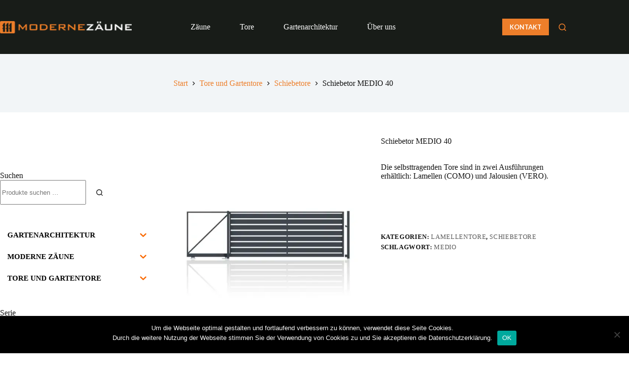

--- FILE ---
content_type: text/html; charset=UTF-8
request_url: https://modernezaeune.de/product/schiebetor-medio-40/
body_size: 37970
content:
<!doctype html>
<html lang="de">
<head>
	
	<meta charset="UTF-8">
	<meta name="viewport" content="width=device-width, initial-scale=1, maximum-scale=5, viewport-fit=cover">
	<link rel="profile" href="https://gmpg.org/xfn/11">

	<script data-cfasync="false" data-no-defer="1" data-no-minify="1" data-no-optimize="1">var ewww_webp_supported=!1;function check_webp_feature(A,e){var w;e=void 0!==e?e:function(){},ewww_webp_supported?e(ewww_webp_supported):((w=new Image).onload=function(){ewww_webp_supported=0<w.width&&0<w.height,e&&e(ewww_webp_supported)},w.onerror=function(){e&&e(!1)},w.src="data:image/webp;base64,"+{alpha:"UklGRkoAAABXRUJQVlA4WAoAAAAQAAAAAAAAAAAAQUxQSAwAAAARBxAR/Q9ERP8DAABWUDggGAAAABQBAJ0BKgEAAQAAAP4AAA3AAP7mtQAAAA=="}[A])}check_webp_feature("alpha");</script><script data-cfasync="false" data-no-defer="1" data-no-minify="1" data-no-optimize="1">var Arrive=function(c,w){"use strict";if(c.MutationObserver&&"undefined"!=typeof HTMLElement){var r,a=0,u=(r=HTMLElement.prototype.matches||HTMLElement.prototype.webkitMatchesSelector||HTMLElement.prototype.mozMatchesSelector||HTMLElement.prototype.msMatchesSelector,{matchesSelector:function(e,t){return e instanceof HTMLElement&&r.call(e,t)},addMethod:function(e,t,r){var a=e[t];e[t]=function(){return r.length==arguments.length?r.apply(this,arguments):"function"==typeof a?a.apply(this,arguments):void 0}},callCallbacks:function(e,t){t&&t.options.onceOnly&&1==t.firedElems.length&&(e=[e[0]]);for(var r,a=0;r=e[a];a++)r&&r.callback&&r.callback.call(r.elem,r.elem);t&&t.options.onceOnly&&1==t.firedElems.length&&t.me.unbindEventWithSelectorAndCallback.call(t.target,t.selector,t.callback)},checkChildNodesRecursively:function(e,t,r,a){for(var i,n=0;i=e[n];n++)r(i,t,a)&&a.push({callback:t.callback,elem:i}),0<i.childNodes.length&&u.checkChildNodesRecursively(i.childNodes,t,r,a)},mergeArrays:function(e,t){var r,a={};for(r in e)e.hasOwnProperty(r)&&(a[r]=e[r]);for(r in t)t.hasOwnProperty(r)&&(a[r]=t[r]);return a},toElementsArray:function(e){return e=void 0!==e&&("number"!=typeof e.length||e===c)?[e]:e}}),e=(l.prototype.addEvent=function(e,t,r,a){a={target:e,selector:t,options:r,callback:a,firedElems:[]};return this._beforeAdding&&this._beforeAdding(a),this._eventsBucket.push(a),a},l.prototype.removeEvent=function(e){for(var t,r=this._eventsBucket.length-1;t=this._eventsBucket[r];r--)e(t)&&(this._beforeRemoving&&this._beforeRemoving(t),(t=this._eventsBucket.splice(r,1))&&t.length&&(t[0].callback=null))},l.prototype.beforeAdding=function(e){this._beforeAdding=e},l.prototype.beforeRemoving=function(e){this._beforeRemoving=e},l),t=function(i,n){var o=new e,l=this,s={fireOnAttributesModification:!1};return o.beforeAdding(function(t){var e=t.target;e!==c.document&&e!==c||(e=document.getElementsByTagName("html")[0]);var r=new MutationObserver(function(e){n.call(this,e,t)}),a=i(t.options);r.observe(e,a),t.observer=r,t.me=l}),o.beforeRemoving(function(e){e.observer.disconnect()}),this.bindEvent=function(e,t,r){t=u.mergeArrays(s,t);for(var a=u.toElementsArray(this),i=0;i<a.length;i++)o.addEvent(a[i],e,t,r)},this.unbindEvent=function(){var r=u.toElementsArray(this);o.removeEvent(function(e){for(var t=0;t<r.length;t++)if(this===w||e.target===r[t])return!0;return!1})},this.unbindEventWithSelectorOrCallback=function(r){var a=u.toElementsArray(this),i=r,e="function"==typeof r?function(e){for(var t=0;t<a.length;t++)if((this===w||e.target===a[t])&&e.callback===i)return!0;return!1}:function(e){for(var t=0;t<a.length;t++)if((this===w||e.target===a[t])&&e.selector===r)return!0;return!1};o.removeEvent(e)},this.unbindEventWithSelectorAndCallback=function(r,a){var i=u.toElementsArray(this);o.removeEvent(function(e){for(var t=0;t<i.length;t++)if((this===w||e.target===i[t])&&e.selector===r&&e.callback===a)return!0;return!1})},this},i=new function(){var s={fireOnAttributesModification:!1,onceOnly:!1,existing:!1};function n(e,t,r){return!(!u.matchesSelector(e,t.selector)||(e._id===w&&(e._id=a++),-1!=t.firedElems.indexOf(e._id)))&&(t.firedElems.push(e._id),!0)}var c=(i=new t(function(e){var t={attributes:!1,childList:!0,subtree:!0};return e.fireOnAttributesModification&&(t.attributes=!0),t},function(e,i){e.forEach(function(e){var t=e.addedNodes,r=e.target,a=[];null!==t&&0<t.length?u.checkChildNodesRecursively(t,i,n,a):"attributes"===e.type&&n(r,i)&&a.push({callback:i.callback,elem:r}),u.callCallbacks(a,i)})})).bindEvent;return i.bindEvent=function(e,t,r){t=void 0===r?(r=t,s):u.mergeArrays(s,t);var a=u.toElementsArray(this);if(t.existing){for(var i=[],n=0;n<a.length;n++)for(var o=a[n].querySelectorAll(e),l=0;l<o.length;l++)i.push({callback:r,elem:o[l]});if(t.onceOnly&&i.length)return r.call(i[0].elem,i[0].elem);setTimeout(u.callCallbacks,1,i)}c.call(this,e,t,r)},i},o=new function(){var a={};function i(e,t){return u.matchesSelector(e,t.selector)}var n=(o=new t(function(){return{childList:!0,subtree:!0}},function(e,r){e.forEach(function(e){var t=e.removedNodes,e=[];null!==t&&0<t.length&&u.checkChildNodesRecursively(t,r,i,e),u.callCallbacks(e,r)})})).bindEvent;return o.bindEvent=function(e,t,r){t=void 0===r?(r=t,a):u.mergeArrays(a,t),n.call(this,e,t,r)},o};d(HTMLElement.prototype),d(NodeList.prototype),d(HTMLCollection.prototype),d(HTMLDocument.prototype),d(Window.prototype);var n={};return s(i,n,"unbindAllArrive"),s(o,n,"unbindAllLeave"),n}function l(){this._eventsBucket=[],this._beforeAdding=null,this._beforeRemoving=null}function s(e,t,r){u.addMethod(t,r,e.unbindEvent),u.addMethod(t,r,e.unbindEventWithSelectorOrCallback),u.addMethod(t,r,e.unbindEventWithSelectorAndCallback)}function d(e){e.arrive=i.bindEvent,s(i,e,"unbindArrive"),e.leave=o.bindEvent,s(o,e,"unbindLeave")}}(window,void 0),ewww_webp_supported=!1;function check_webp_feature(e,t){var r;ewww_webp_supported?t(ewww_webp_supported):((r=new Image).onload=function(){ewww_webp_supported=0<r.width&&0<r.height,t(ewww_webp_supported)},r.onerror=function(){t(!1)},r.src="data:image/webp;base64,"+{alpha:"UklGRkoAAABXRUJQVlA4WAoAAAAQAAAAAAAAAAAAQUxQSAwAAAARBxAR/Q9ERP8DAABWUDggGAAAABQBAJ0BKgEAAQAAAP4AAA3AAP7mtQAAAA==",animation:"UklGRlIAAABXRUJQVlA4WAoAAAASAAAAAAAAAAAAQU5JTQYAAAD/////AABBTk1GJgAAAAAAAAAAAAAAAAAAAGQAAABWUDhMDQAAAC8AAAAQBxAREYiI/gcA"}[e])}function ewwwLoadImages(e){if(e){for(var t=document.querySelectorAll(".batch-image img, .image-wrapper a, .ngg-pro-masonry-item a, .ngg-galleria-offscreen-seo-wrapper a"),r=0,a=t.length;r<a;r++)ewwwAttr(t[r],"data-src",t[r].getAttribute("data-webp")),ewwwAttr(t[r],"data-thumbnail",t[r].getAttribute("data-webp-thumbnail"));for(var i=document.querySelectorAll("div.woocommerce-product-gallery__image"),r=0,a=i.length;r<a;r++)ewwwAttr(i[r],"data-thumb",i[r].getAttribute("data-webp-thumb"))}for(var n=document.querySelectorAll("video"),r=0,a=n.length;r<a;r++)ewwwAttr(n[r],"poster",e?n[r].getAttribute("data-poster-webp"):n[r].getAttribute("data-poster-image"));for(var o,l=document.querySelectorAll("img.ewww_webp_lazy_load"),r=0,a=l.length;r<a;r++)e&&(ewwwAttr(l[r],"data-lazy-srcset",l[r].getAttribute("data-lazy-srcset-webp")),ewwwAttr(l[r],"data-srcset",l[r].getAttribute("data-srcset-webp")),ewwwAttr(l[r],"data-lazy-src",l[r].getAttribute("data-lazy-src-webp")),ewwwAttr(l[r],"data-src",l[r].getAttribute("data-src-webp")),ewwwAttr(l[r],"data-orig-file",l[r].getAttribute("data-webp-orig-file")),ewwwAttr(l[r],"data-medium-file",l[r].getAttribute("data-webp-medium-file")),ewwwAttr(l[r],"data-large-file",l[r].getAttribute("data-webp-large-file")),null!=(o=l[r].getAttribute("srcset"))&&!1!==o&&o.includes("R0lGOD")&&ewwwAttr(l[r],"src",l[r].getAttribute("data-lazy-src-webp"))),l[r].className=l[r].className.replace(/\bewww_webp_lazy_load\b/,"");for(var s=document.querySelectorAll(".ewww_webp"),r=0,a=s.length;r<a;r++)e?(ewwwAttr(s[r],"srcset",s[r].getAttribute("data-srcset-webp")),ewwwAttr(s[r],"src",s[r].getAttribute("data-src-webp")),ewwwAttr(s[r],"data-orig-file",s[r].getAttribute("data-webp-orig-file")),ewwwAttr(s[r],"data-medium-file",s[r].getAttribute("data-webp-medium-file")),ewwwAttr(s[r],"data-large-file",s[r].getAttribute("data-webp-large-file")),ewwwAttr(s[r],"data-large_image",s[r].getAttribute("data-webp-large_image")),ewwwAttr(s[r],"data-src",s[r].getAttribute("data-webp-src"))):(ewwwAttr(s[r],"srcset",s[r].getAttribute("data-srcset-img")),ewwwAttr(s[r],"src",s[r].getAttribute("data-src-img"))),s[r].className=s[r].className.replace(/\bewww_webp\b/,"ewww_webp_loaded");window.jQuery&&jQuery.fn.isotope&&jQuery.fn.imagesLoaded&&(jQuery(".fusion-posts-container-infinite").imagesLoaded(function(){jQuery(".fusion-posts-container-infinite").hasClass("isotope")&&jQuery(".fusion-posts-container-infinite").isotope()}),jQuery(".fusion-portfolio:not(.fusion-recent-works) .fusion-portfolio-wrapper").imagesLoaded(function(){jQuery(".fusion-portfolio:not(.fusion-recent-works) .fusion-portfolio-wrapper").isotope()}))}function ewwwWebPInit(e){ewwwLoadImages(e),ewwwNggLoadGalleries(e),document.arrive(".ewww_webp",function(){ewwwLoadImages(e)}),document.arrive(".ewww_webp_lazy_load",function(){ewwwLoadImages(e)}),document.arrive("videos",function(){ewwwLoadImages(e)}),"loading"==document.readyState?document.addEventListener("DOMContentLoaded",ewwwJSONParserInit):("undefined"!=typeof galleries&&ewwwNggParseGalleries(e),ewwwWooParseVariations(e))}function ewwwAttr(e,t,r){null!=r&&!1!==r&&e.setAttribute(t,r)}function ewwwJSONParserInit(){"undefined"!=typeof galleries&&check_webp_feature("alpha",ewwwNggParseGalleries),check_webp_feature("alpha",ewwwWooParseVariations)}function ewwwWooParseVariations(e){if(e)for(var t=document.querySelectorAll("form.variations_form"),r=0,a=t.length;r<a;r++){var i=t[r].getAttribute("data-product_variations"),n=!1;try{for(var o in i=JSON.parse(i))void 0!==i[o]&&void 0!==i[o].image&&(void 0!==i[o].image.src_webp&&(i[o].image.src=i[o].image.src_webp,n=!0),void 0!==i[o].image.srcset_webp&&(i[o].image.srcset=i[o].image.srcset_webp,n=!0),void 0!==i[o].image.full_src_webp&&(i[o].image.full_src=i[o].image.full_src_webp,n=!0),void 0!==i[o].image.gallery_thumbnail_src_webp&&(i[o].image.gallery_thumbnail_src=i[o].image.gallery_thumbnail_src_webp,n=!0),void 0!==i[o].image.thumb_src_webp&&(i[o].image.thumb_src=i[o].image.thumb_src_webp,n=!0));n&&ewwwAttr(t[r],"data-product_variations",JSON.stringify(i))}catch(e){}}}function ewwwNggParseGalleries(e){if(e)for(var t in galleries){var r=galleries[t];galleries[t].images_list=ewwwNggParseImageList(r.images_list)}}function ewwwNggLoadGalleries(e){e&&document.addEventListener("ngg.galleria.themeadded",function(e,t){window.ngg_galleria._create_backup=window.ngg_galleria.create,window.ngg_galleria.create=function(e,t){var r=$(e).data("id");return galleries["gallery_"+r].images_list=ewwwNggParseImageList(galleries["gallery_"+r].images_list),window.ngg_galleria._create_backup(e,t)}})}function ewwwNggParseImageList(e){for(var t in e){var r=e[t];if(void 0!==r["image-webp"]&&(e[t].image=r["image-webp"],delete e[t]["image-webp"]),void 0!==r["thumb-webp"]&&(e[t].thumb=r["thumb-webp"],delete e[t]["thumb-webp"]),void 0!==r.full_image_webp&&(e[t].full_image=r.full_image_webp,delete e[t].full_image_webp),void 0!==r.srcsets)for(var a in r.srcsets)nggSrcset=r.srcsets[a],void 0!==r.srcsets[a+"-webp"]&&(e[t].srcsets[a]=r.srcsets[a+"-webp"],delete e[t].srcsets[a+"-webp"]);if(void 0!==r.full_srcsets)for(var i in r.full_srcsets)nggFSrcset=r.full_srcsets[i],void 0!==r.full_srcsets[i+"-webp"]&&(e[t].full_srcsets[i]=r.full_srcsets[i+"-webp"],delete e[t].full_srcsets[i+"-webp"])}return e}check_webp_feature("alpha",ewwwWebPInit);</script><meta name='robots' content='index, follow, max-image-preview:large, max-snippet:-1, max-video-preview:-1' />

	<!-- This site is optimized with the Yoast SEO plugin v26.7 - https://yoast.com/wordpress/plugins/seo/ -->
	<title>Schiebetor MEDIO 40 - Moderne Zäune</title>
	<link rel="canonical" href="https://modernezaeune.de/product/schiebetor-medio-40/" />
	<meta property="og:locale" content="de_DE" />
	<meta property="og:type" content="article" />
	<meta property="og:title" content="Schiebetor MEDIO 40 - Moderne Zäune" />
	<meta property="og:description" content="Die selbsttragenden Tore sind in zwei Ausführungen erhältlich: Lamellen (COMO) und Jalousien (VERO)." />
	<meta property="og:url" content="https://modernezaeune.de/product/schiebetor-medio-40/" />
	<meta property="og:site_name" content="Moderne Zäune" />
	<meta property="article:publisher" content="https://www.facebook.com/modernezaeune/" />
	<meta property="article:modified_time" content="2023-10-04T12:30:03+00:00" />
	<meta property="og:image" content="https://modernezaeune.de/wp-content/uploads/2023/09/Brama-przesuwna-MEDIO40.jpg" />
	<meta property="og:image:width" content="1203" />
	<meta property="og:image:height" content="1200" />
	<meta property="og:image:type" content="image/jpeg" />
	<meta name="twitter:card" content="summary_large_image" />
	<script type="application/ld+json" class="yoast-schema-graph">{"@context":"https://schema.org","@graph":[{"@type":"WebPage","@id":"https://modernezaeune.de/product/schiebetor-medio-40/","url":"https://modernezaeune.de/product/schiebetor-medio-40/","name":"Schiebetor MEDIO 40 - Moderne Zäune","isPartOf":{"@id":"https://modernezaeune.de/#website"},"primaryImageOfPage":{"@id":"https://modernezaeune.de/product/schiebetor-medio-40/#primaryimage"},"image":{"@id":"https://modernezaeune.de/product/schiebetor-medio-40/#primaryimage"},"thumbnailUrl":"https://modernezaeune.de/wp-content/uploads/2023/09/Brama-przesuwna-MEDIO40.jpg","datePublished":"2023-09-25T21:45:57+00:00","dateModified":"2023-10-04T12:30:03+00:00","breadcrumb":{"@id":"https://modernezaeune.de/product/schiebetor-medio-40/#breadcrumb"},"inLanguage":"de","potentialAction":[{"@type":"ReadAction","target":["https://modernezaeune.de/product/schiebetor-medio-40/"]}]},{"@type":"ImageObject","inLanguage":"de","@id":"https://modernezaeune.de/product/schiebetor-medio-40/#primaryimage","url":"https://modernezaeune.de/wp-content/uploads/2023/09/Brama-przesuwna-MEDIO40.jpg","contentUrl":"https://modernezaeune.de/wp-content/uploads/2023/09/Brama-przesuwna-MEDIO40.jpg","width":1203,"height":1200},{"@type":"BreadcrumbList","@id":"https://modernezaeune.de/product/schiebetor-medio-40/#breadcrumb","itemListElement":[{"@type":"ListItem","position":1,"name":"Strona główna","item":"https://modernezaeune.de/"},{"@type":"ListItem","position":2,"name":"Produkty","item":"https://modernezaeune.de/shop/"},{"@type":"ListItem","position":3,"name":"Schiebetor MEDIO 40"}]},{"@type":"WebSite","@id":"https://modernezaeune.de/#website","url":"https://modernezaeune.de/","name":"Moderne Zäune","description":"Wir sind Hersteller von Modernen Gabionen- und Lamellenzäune aus Polen.","publisher":{"@id":"https://modernezaeune.de/#organization"},"potentialAction":[{"@type":"SearchAction","target":{"@type":"EntryPoint","urlTemplate":"https://modernezaeune.de/?s={search_term_string}"},"query-input":{"@type":"PropertyValueSpecification","valueRequired":true,"valueName":"search_term_string"}}],"inLanguage":"de"},{"@type":"Organization","@id":"https://modernezaeune.de/#organization","name":"Moderne Zäune","url":"https://modernezaeune.de/","logo":{"@type":"ImageObject","inLanguage":"de","@id":"https://modernezaeune.de/#/schema/logo/image/","url":"https://modernezaeune.de/wp-content/uploads/2017/03/Logo_Modernezaeune.png","contentUrl":"https://modernezaeune.de/wp-content/uploads/2017/03/Logo_Modernezaeune.png","width":450,"height":42,"caption":"Moderne Zäune"},"image":{"@id":"https://modernezaeune.de/#/schema/logo/image/"},"sameAs":["https://www.facebook.com/modernezaeune/"]}]}</script>
	<!-- / Yoast SEO plugin. -->


<link rel='dns-prefetch' href='//fonts.googleapis.com' />
<link rel='dns-prefetch' href='//hcaptcha.com' />
<link rel="alternate" type="application/rss+xml" title="Moderne Zäune &raquo; Feed" href="https://modernezaeune.de/feed/" />
<link rel="alternate" type="application/rss+xml" title="Moderne Zäune &raquo; Kommentar-Feed" href="https://modernezaeune.de/comments/feed/" />
<link rel="alternate" type="application/rss+xml" title="Moderne Zäune &raquo; Schiebetor MEDIO 40-Kommentar-Feed" href="https://modernezaeune.de/product/schiebetor-medio-40/feed/" />
<link rel="alternate" title="oEmbed (JSON)" type="application/json+oembed" href="https://modernezaeune.de/wp-json/oembed/1.0/embed?url=https%3A%2F%2Fmodernezaeune.de%2Fproduct%2Fschiebetor-medio-40%2F" />
<link rel="alternate" title="oEmbed (XML)" type="text/xml+oembed" href="https://modernezaeune.de/wp-json/oembed/1.0/embed?url=https%3A%2F%2Fmodernezaeune.de%2Fproduct%2Fschiebetor-medio-40%2F&#038;format=xml" />
<style id='wp-img-auto-sizes-contain-inline-css'>
img:is([sizes=auto i],[sizes^="auto," i]){contain-intrinsic-size:3000px 1500px}
/*# sourceURL=wp-img-auto-sizes-contain-inline-css */
</style>

<link rel='stylesheet' id='blocksy-dynamic-global-css' href='https://modernezaeune.de/wp-content/uploads/blocksy/css/global.css?ver=44247' media='all' />
<link rel='stylesheet' id='wp-block-library-css' href='https://modernezaeune.de/wp-includes/css/dist/block-library/style.min.css?ver=6.9' media='all' />
<style id='filebird-block-filebird-gallery-style-inline-css'>
ul.filebird-block-filebird-gallery{margin:auto!important;padding:0!important;width:100%}ul.filebird-block-filebird-gallery.layout-grid{display:grid;grid-gap:20px;align-items:stretch;grid-template-columns:repeat(var(--columns),1fr);justify-items:stretch}ul.filebird-block-filebird-gallery.layout-grid li img{border:1px solid #ccc;box-shadow:2px 2px 6px 0 rgba(0,0,0,.3);height:100%;max-width:100%;-o-object-fit:cover;object-fit:cover;width:100%}ul.filebird-block-filebird-gallery.layout-masonry{-moz-column-count:var(--columns);-moz-column-gap:var(--space);column-gap:var(--space);-moz-column-width:var(--min-width);columns:var(--min-width) var(--columns);display:block;overflow:auto}ul.filebird-block-filebird-gallery.layout-masonry li{margin-bottom:var(--space)}ul.filebird-block-filebird-gallery li{list-style:none}ul.filebird-block-filebird-gallery li figure{height:100%;margin:0;padding:0;position:relative;width:100%}ul.filebird-block-filebird-gallery li figure figcaption{background:linear-gradient(0deg,rgba(0,0,0,.7),rgba(0,0,0,.3) 70%,transparent);bottom:0;box-sizing:border-box;color:#fff;font-size:.8em;margin:0;max-height:100%;overflow:auto;padding:3em .77em .7em;position:absolute;text-align:center;width:100%;z-index:2}ul.filebird-block-filebird-gallery li figure figcaption a{color:inherit}

/*# sourceURL=https://modernezaeune.de/wp-content/plugins/filebird/blocks/filebird-gallery/build/style-index.css */
</style>
<style id='global-styles-inline-css'>
:root{--wp--preset--aspect-ratio--square: 1;--wp--preset--aspect-ratio--4-3: 4/3;--wp--preset--aspect-ratio--3-4: 3/4;--wp--preset--aspect-ratio--3-2: 3/2;--wp--preset--aspect-ratio--2-3: 2/3;--wp--preset--aspect-ratio--16-9: 16/9;--wp--preset--aspect-ratio--9-16: 9/16;--wp--preset--color--black: #000000;--wp--preset--color--cyan-bluish-gray: #abb8c3;--wp--preset--color--white: #ffffff;--wp--preset--color--pale-pink: #f78da7;--wp--preset--color--vivid-red: #cf2e2e;--wp--preset--color--luminous-vivid-orange: #ff6900;--wp--preset--color--luminous-vivid-amber: #fcb900;--wp--preset--color--light-green-cyan: #7bdcb5;--wp--preset--color--vivid-green-cyan: #00d084;--wp--preset--color--pale-cyan-blue: #8ed1fc;--wp--preset--color--vivid-cyan-blue: #0693e3;--wp--preset--color--vivid-purple: #9b51e0;--wp--preset--color--palette-color-1: var(--theme-palette-color-1, #ed7e2a);--wp--preset--color--palette-color-2: var(--theme-palette-color-2, #4ba5ff);--wp--preset--color--palette-color-3: var(--theme-palette-color-3, #ffffff);--wp--preset--color--palette-color-4: var(--theme-palette-color-4, #121212);--wp--preset--color--palette-color-5: var(--theme-palette-color-5, #e1e8ed);--wp--preset--color--palette-color-6: var(--theme-palette-color-6, #d6d6d6);--wp--preset--color--palette-color-7: var(--theme-palette-color-7, #121212);--wp--preset--color--palette-color-8: var(--theme-palette-color-8, #ffffff);--wp--preset--gradient--vivid-cyan-blue-to-vivid-purple: linear-gradient(135deg,rgb(6,147,227) 0%,rgb(155,81,224) 100%);--wp--preset--gradient--light-green-cyan-to-vivid-green-cyan: linear-gradient(135deg,rgb(122,220,180) 0%,rgb(0,208,130) 100%);--wp--preset--gradient--luminous-vivid-amber-to-luminous-vivid-orange: linear-gradient(135deg,rgb(252,185,0) 0%,rgb(255,105,0) 100%);--wp--preset--gradient--luminous-vivid-orange-to-vivid-red: linear-gradient(135deg,rgb(255,105,0) 0%,rgb(207,46,46) 100%);--wp--preset--gradient--very-light-gray-to-cyan-bluish-gray: linear-gradient(135deg,rgb(238,238,238) 0%,rgb(169,184,195) 100%);--wp--preset--gradient--cool-to-warm-spectrum: linear-gradient(135deg,rgb(74,234,220) 0%,rgb(151,120,209) 20%,rgb(207,42,186) 40%,rgb(238,44,130) 60%,rgb(251,105,98) 80%,rgb(254,248,76) 100%);--wp--preset--gradient--blush-light-purple: linear-gradient(135deg,rgb(255,206,236) 0%,rgb(152,150,240) 100%);--wp--preset--gradient--blush-bordeaux: linear-gradient(135deg,rgb(254,205,165) 0%,rgb(254,45,45) 50%,rgb(107,0,62) 100%);--wp--preset--gradient--luminous-dusk: linear-gradient(135deg,rgb(255,203,112) 0%,rgb(199,81,192) 50%,rgb(65,88,208) 100%);--wp--preset--gradient--pale-ocean: linear-gradient(135deg,rgb(255,245,203) 0%,rgb(182,227,212) 50%,rgb(51,167,181) 100%);--wp--preset--gradient--electric-grass: linear-gradient(135deg,rgb(202,248,128) 0%,rgb(113,206,126) 100%);--wp--preset--gradient--midnight: linear-gradient(135deg,rgb(2,3,129) 0%,rgb(40,116,252) 100%);--wp--preset--gradient--juicy-peach: linear-gradient(to right, #ffecd2 0%, #fcb69f 100%);--wp--preset--gradient--young-passion: linear-gradient(to right, #ff8177 0%, #ff867a 0%, #ff8c7f 21%, #f99185 52%, #cf556c 78%, #b12a5b 100%);--wp--preset--gradient--true-sunset: linear-gradient(to right, #fa709a 0%, #fee140 100%);--wp--preset--gradient--morpheus-den: linear-gradient(to top, #30cfd0 0%, #330867 100%);--wp--preset--gradient--plum-plate: linear-gradient(135deg, #667eea 0%, #764ba2 100%);--wp--preset--gradient--aqua-splash: linear-gradient(15deg, #13547a 0%, #80d0c7 100%);--wp--preset--gradient--love-kiss: linear-gradient(to top, #ff0844 0%, #ffb199 100%);--wp--preset--gradient--new-retrowave: linear-gradient(to top, #3b41c5 0%, #a981bb 49%, #ffc8a9 100%);--wp--preset--gradient--plum-bath: linear-gradient(to top, #cc208e 0%, #6713d2 100%);--wp--preset--gradient--high-flight: linear-gradient(to right, #0acffe 0%, #495aff 100%);--wp--preset--gradient--teen-party: linear-gradient(-225deg, #FF057C 0%, #8D0B93 50%, #321575 100%);--wp--preset--gradient--fabled-sunset: linear-gradient(-225deg, #231557 0%, #44107A 29%, #FF1361 67%, #FFF800 100%);--wp--preset--gradient--arielle-smile: radial-gradient(circle 248px at center, #16d9e3 0%, #30c7ec 47%, #46aef7 100%);--wp--preset--gradient--itmeo-branding: linear-gradient(180deg, #2af598 0%, #009efd 100%);--wp--preset--gradient--deep-blue: linear-gradient(to right, #6a11cb 0%, #2575fc 100%);--wp--preset--gradient--strong-bliss: linear-gradient(to right, #f78ca0 0%, #f9748f 19%, #fd868c 60%, #fe9a8b 100%);--wp--preset--gradient--sweet-period: linear-gradient(to top, #3f51b1 0%, #5a55ae 13%, #7b5fac 25%, #8f6aae 38%, #a86aa4 50%, #cc6b8e 62%, #f18271 75%, #f3a469 87%, #f7c978 100%);--wp--preset--gradient--purple-division: linear-gradient(to top, #7028e4 0%, #e5b2ca 100%);--wp--preset--gradient--cold-evening: linear-gradient(to top, #0c3483 0%, #a2b6df 100%, #6b8cce 100%, #a2b6df 100%);--wp--preset--gradient--mountain-rock: linear-gradient(to right, #868f96 0%, #596164 100%);--wp--preset--gradient--desert-hump: linear-gradient(to top, #c79081 0%, #dfa579 100%);--wp--preset--gradient--ethernal-constance: linear-gradient(to top, #09203f 0%, #537895 100%);--wp--preset--gradient--happy-memories: linear-gradient(-60deg, #ff5858 0%, #f09819 100%);--wp--preset--gradient--grown-early: linear-gradient(to top, #0ba360 0%, #3cba92 100%);--wp--preset--gradient--morning-salad: linear-gradient(-225deg, #B7F8DB 0%, #50A7C2 100%);--wp--preset--gradient--night-call: linear-gradient(-225deg, #AC32E4 0%, #7918F2 48%, #4801FF 100%);--wp--preset--gradient--mind-crawl: linear-gradient(-225deg, #473B7B 0%, #3584A7 51%, #30D2BE 100%);--wp--preset--gradient--angel-care: linear-gradient(-225deg, #FFE29F 0%, #FFA99F 48%, #FF719A 100%);--wp--preset--gradient--juicy-cake: linear-gradient(to top, #e14fad 0%, #f9d423 100%);--wp--preset--gradient--rich-metal: linear-gradient(to right, #d7d2cc 0%, #304352 100%);--wp--preset--gradient--mole-hall: linear-gradient(-20deg, #616161 0%, #9bc5c3 100%);--wp--preset--gradient--cloudy-knoxville: linear-gradient(120deg, #fdfbfb 0%, #ebedee 100%);--wp--preset--gradient--soft-grass: linear-gradient(to top, #c1dfc4 0%, #deecdd 100%);--wp--preset--gradient--saint-petersburg: linear-gradient(135deg, #f5f7fa 0%, #c3cfe2 100%);--wp--preset--gradient--everlasting-sky: linear-gradient(135deg, #fdfcfb 0%, #e2d1c3 100%);--wp--preset--gradient--kind-steel: linear-gradient(-20deg, #e9defa 0%, #fbfcdb 100%);--wp--preset--gradient--over-sun: linear-gradient(60deg, #abecd6 0%, #fbed96 100%);--wp--preset--gradient--premium-white: linear-gradient(to top, #d5d4d0 0%, #d5d4d0 1%, #eeeeec 31%, #efeeec 75%, #e9e9e7 100%);--wp--preset--gradient--clean-mirror: linear-gradient(45deg, #93a5cf 0%, #e4efe9 100%);--wp--preset--gradient--wild-apple: linear-gradient(to top, #d299c2 0%, #fef9d7 100%);--wp--preset--gradient--snow-again: linear-gradient(to top, #e6e9f0 0%, #eef1f5 100%);--wp--preset--gradient--confident-cloud: linear-gradient(to top, #dad4ec 0%, #dad4ec 1%, #f3e7e9 100%);--wp--preset--gradient--glass-water: linear-gradient(to top, #dfe9f3 0%, white 100%);--wp--preset--gradient--perfect-white: linear-gradient(-225deg, #E3FDF5 0%, #FFE6FA 100%);--wp--preset--font-size--small: 13px;--wp--preset--font-size--medium: 20px;--wp--preset--font-size--large: clamp(22px, 1.375rem + ((1vw - 3.2px) * 0.625), 30px);--wp--preset--font-size--x-large: clamp(30px, 1.875rem + ((1vw - 3.2px) * 1.563), 50px);--wp--preset--font-size--xx-large: clamp(45px, 2.813rem + ((1vw - 3.2px) * 2.734), 80px);--wp--preset--spacing--20: 0.44rem;--wp--preset--spacing--30: 0.67rem;--wp--preset--spacing--40: 1rem;--wp--preset--spacing--50: 1.5rem;--wp--preset--spacing--60: 2.25rem;--wp--preset--spacing--70: 3.38rem;--wp--preset--spacing--80: 5.06rem;--wp--preset--shadow--natural: 6px 6px 9px rgba(0, 0, 0, 0.2);--wp--preset--shadow--deep: 12px 12px 50px rgba(0, 0, 0, 0.4);--wp--preset--shadow--sharp: 6px 6px 0px rgba(0, 0, 0, 0.2);--wp--preset--shadow--outlined: 6px 6px 0px -3px rgb(255, 255, 255), 6px 6px rgb(0, 0, 0);--wp--preset--shadow--crisp: 6px 6px 0px rgb(0, 0, 0);}:root { --wp--style--global--content-size: var(--theme-block-max-width);--wp--style--global--wide-size: var(--theme-block-wide-max-width); }:where(body) { margin: 0; }.wp-site-blocks > .alignleft { float: left; margin-right: 2em; }.wp-site-blocks > .alignright { float: right; margin-left: 2em; }.wp-site-blocks > .aligncenter { justify-content: center; margin-left: auto; margin-right: auto; }:where(.wp-site-blocks) > * { margin-block-start: var(--theme-content-spacing); margin-block-end: 0; }:where(.wp-site-blocks) > :first-child { margin-block-start: 0; }:where(.wp-site-blocks) > :last-child { margin-block-end: 0; }:root { --wp--style--block-gap: var(--theme-content-spacing); }:root :where(.is-layout-flow) > :first-child{margin-block-start: 0;}:root :where(.is-layout-flow) > :last-child{margin-block-end: 0;}:root :where(.is-layout-flow) > *{margin-block-start: var(--theme-content-spacing);margin-block-end: 0;}:root :where(.is-layout-constrained) > :first-child{margin-block-start: 0;}:root :where(.is-layout-constrained) > :last-child{margin-block-end: 0;}:root :where(.is-layout-constrained) > *{margin-block-start: var(--theme-content-spacing);margin-block-end: 0;}:root :where(.is-layout-flex){gap: var(--theme-content-spacing);}:root :where(.is-layout-grid){gap: var(--theme-content-spacing);}.is-layout-flow > .alignleft{float: left;margin-inline-start: 0;margin-inline-end: 2em;}.is-layout-flow > .alignright{float: right;margin-inline-start: 2em;margin-inline-end: 0;}.is-layout-flow > .aligncenter{margin-left: auto !important;margin-right: auto !important;}.is-layout-constrained > .alignleft{float: left;margin-inline-start: 0;margin-inline-end: 2em;}.is-layout-constrained > .alignright{float: right;margin-inline-start: 2em;margin-inline-end: 0;}.is-layout-constrained > .aligncenter{margin-left: auto !important;margin-right: auto !important;}.is-layout-constrained > :where(:not(.alignleft):not(.alignright):not(.alignfull)){max-width: var(--wp--style--global--content-size);margin-left: auto !important;margin-right: auto !important;}.is-layout-constrained > .alignwide{max-width: var(--wp--style--global--wide-size);}body .is-layout-flex{display: flex;}.is-layout-flex{flex-wrap: wrap;align-items: center;}.is-layout-flex > :is(*, div){margin: 0;}body .is-layout-grid{display: grid;}.is-layout-grid > :is(*, div){margin: 0;}body{padding-top: 0px;padding-right: 0px;padding-bottom: 0px;padding-left: 0px;}:root :where(.wp-element-button, .wp-block-button__link){font-style: inherit;font-weight: inherit;letter-spacing: inherit;text-transform: inherit;}.has-black-color{color: var(--wp--preset--color--black) !important;}.has-cyan-bluish-gray-color{color: var(--wp--preset--color--cyan-bluish-gray) !important;}.has-white-color{color: var(--wp--preset--color--white) !important;}.has-pale-pink-color{color: var(--wp--preset--color--pale-pink) !important;}.has-vivid-red-color{color: var(--wp--preset--color--vivid-red) !important;}.has-luminous-vivid-orange-color{color: var(--wp--preset--color--luminous-vivid-orange) !important;}.has-luminous-vivid-amber-color{color: var(--wp--preset--color--luminous-vivid-amber) !important;}.has-light-green-cyan-color{color: var(--wp--preset--color--light-green-cyan) !important;}.has-vivid-green-cyan-color{color: var(--wp--preset--color--vivid-green-cyan) !important;}.has-pale-cyan-blue-color{color: var(--wp--preset--color--pale-cyan-blue) !important;}.has-vivid-cyan-blue-color{color: var(--wp--preset--color--vivid-cyan-blue) !important;}.has-vivid-purple-color{color: var(--wp--preset--color--vivid-purple) !important;}.has-palette-color-1-color{color: var(--wp--preset--color--palette-color-1) !important;}.has-palette-color-2-color{color: var(--wp--preset--color--palette-color-2) !important;}.has-palette-color-3-color{color: var(--wp--preset--color--palette-color-3) !important;}.has-palette-color-4-color{color: var(--wp--preset--color--palette-color-4) !important;}.has-palette-color-5-color{color: var(--wp--preset--color--palette-color-5) !important;}.has-palette-color-6-color{color: var(--wp--preset--color--palette-color-6) !important;}.has-palette-color-7-color{color: var(--wp--preset--color--palette-color-7) !important;}.has-palette-color-8-color{color: var(--wp--preset--color--palette-color-8) !important;}.has-black-background-color{background-color: var(--wp--preset--color--black) !important;}.has-cyan-bluish-gray-background-color{background-color: var(--wp--preset--color--cyan-bluish-gray) !important;}.has-white-background-color{background-color: var(--wp--preset--color--white) !important;}.has-pale-pink-background-color{background-color: var(--wp--preset--color--pale-pink) !important;}.has-vivid-red-background-color{background-color: var(--wp--preset--color--vivid-red) !important;}.has-luminous-vivid-orange-background-color{background-color: var(--wp--preset--color--luminous-vivid-orange) !important;}.has-luminous-vivid-amber-background-color{background-color: var(--wp--preset--color--luminous-vivid-amber) !important;}.has-light-green-cyan-background-color{background-color: var(--wp--preset--color--light-green-cyan) !important;}.has-vivid-green-cyan-background-color{background-color: var(--wp--preset--color--vivid-green-cyan) !important;}.has-pale-cyan-blue-background-color{background-color: var(--wp--preset--color--pale-cyan-blue) !important;}.has-vivid-cyan-blue-background-color{background-color: var(--wp--preset--color--vivid-cyan-blue) !important;}.has-vivid-purple-background-color{background-color: var(--wp--preset--color--vivid-purple) !important;}.has-palette-color-1-background-color{background-color: var(--wp--preset--color--palette-color-1) !important;}.has-palette-color-2-background-color{background-color: var(--wp--preset--color--palette-color-2) !important;}.has-palette-color-3-background-color{background-color: var(--wp--preset--color--palette-color-3) !important;}.has-palette-color-4-background-color{background-color: var(--wp--preset--color--palette-color-4) !important;}.has-palette-color-5-background-color{background-color: var(--wp--preset--color--palette-color-5) !important;}.has-palette-color-6-background-color{background-color: var(--wp--preset--color--palette-color-6) !important;}.has-palette-color-7-background-color{background-color: var(--wp--preset--color--palette-color-7) !important;}.has-palette-color-8-background-color{background-color: var(--wp--preset--color--palette-color-8) !important;}.has-black-border-color{border-color: var(--wp--preset--color--black) !important;}.has-cyan-bluish-gray-border-color{border-color: var(--wp--preset--color--cyan-bluish-gray) !important;}.has-white-border-color{border-color: var(--wp--preset--color--white) !important;}.has-pale-pink-border-color{border-color: var(--wp--preset--color--pale-pink) !important;}.has-vivid-red-border-color{border-color: var(--wp--preset--color--vivid-red) !important;}.has-luminous-vivid-orange-border-color{border-color: var(--wp--preset--color--luminous-vivid-orange) !important;}.has-luminous-vivid-amber-border-color{border-color: var(--wp--preset--color--luminous-vivid-amber) !important;}.has-light-green-cyan-border-color{border-color: var(--wp--preset--color--light-green-cyan) !important;}.has-vivid-green-cyan-border-color{border-color: var(--wp--preset--color--vivid-green-cyan) !important;}.has-pale-cyan-blue-border-color{border-color: var(--wp--preset--color--pale-cyan-blue) !important;}.has-vivid-cyan-blue-border-color{border-color: var(--wp--preset--color--vivid-cyan-blue) !important;}.has-vivid-purple-border-color{border-color: var(--wp--preset--color--vivid-purple) !important;}.has-palette-color-1-border-color{border-color: var(--wp--preset--color--palette-color-1) !important;}.has-palette-color-2-border-color{border-color: var(--wp--preset--color--palette-color-2) !important;}.has-palette-color-3-border-color{border-color: var(--wp--preset--color--palette-color-3) !important;}.has-palette-color-4-border-color{border-color: var(--wp--preset--color--palette-color-4) !important;}.has-palette-color-5-border-color{border-color: var(--wp--preset--color--palette-color-5) !important;}.has-palette-color-6-border-color{border-color: var(--wp--preset--color--palette-color-6) !important;}.has-palette-color-7-border-color{border-color: var(--wp--preset--color--palette-color-7) !important;}.has-palette-color-8-border-color{border-color: var(--wp--preset--color--palette-color-8) !important;}.has-vivid-cyan-blue-to-vivid-purple-gradient-background{background: var(--wp--preset--gradient--vivid-cyan-blue-to-vivid-purple) !important;}.has-light-green-cyan-to-vivid-green-cyan-gradient-background{background: var(--wp--preset--gradient--light-green-cyan-to-vivid-green-cyan) !important;}.has-luminous-vivid-amber-to-luminous-vivid-orange-gradient-background{background: var(--wp--preset--gradient--luminous-vivid-amber-to-luminous-vivid-orange) !important;}.has-luminous-vivid-orange-to-vivid-red-gradient-background{background: var(--wp--preset--gradient--luminous-vivid-orange-to-vivid-red) !important;}.has-very-light-gray-to-cyan-bluish-gray-gradient-background{background: var(--wp--preset--gradient--very-light-gray-to-cyan-bluish-gray) !important;}.has-cool-to-warm-spectrum-gradient-background{background: var(--wp--preset--gradient--cool-to-warm-spectrum) !important;}.has-blush-light-purple-gradient-background{background: var(--wp--preset--gradient--blush-light-purple) !important;}.has-blush-bordeaux-gradient-background{background: var(--wp--preset--gradient--blush-bordeaux) !important;}.has-luminous-dusk-gradient-background{background: var(--wp--preset--gradient--luminous-dusk) !important;}.has-pale-ocean-gradient-background{background: var(--wp--preset--gradient--pale-ocean) !important;}.has-electric-grass-gradient-background{background: var(--wp--preset--gradient--electric-grass) !important;}.has-midnight-gradient-background{background: var(--wp--preset--gradient--midnight) !important;}.has-juicy-peach-gradient-background{background: var(--wp--preset--gradient--juicy-peach) !important;}.has-young-passion-gradient-background{background: var(--wp--preset--gradient--young-passion) !important;}.has-true-sunset-gradient-background{background: var(--wp--preset--gradient--true-sunset) !important;}.has-morpheus-den-gradient-background{background: var(--wp--preset--gradient--morpheus-den) !important;}.has-plum-plate-gradient-background{background: var(--wp--preset--gradient--plum-plate) !important;}.has-aqua-splash-gradient-background{background: var(--wp--preset--gradient--aqua-splash) !important;}.has-love-kiss-gradient-background{background: var(--wp--preset--gradient--love-kiss) !important;}.has-new-retrowave-gradient-background{background: var(--wp--preset--gradient--new-retrowave) !important;}.has-plum-bath-gradient-background{background: var(--wp--preset--gradient--plum-bath) !important;}.has-high-flight-gradient-background{background: var(--wp--preset--gradient--high-flight) !important;}.has-teen-party-gradient-background{background: var(--wp--preset--gradient--teen-party) !important;}.has-fabled-sunset-gradient-background{background: var(--wp--preset--gradient--fabled-sunset) !important;}.has-arielle-smile-gradient-background{background: var(--wp--preset--gradient--arielle-smile) !important;}.has-itmeo-branding-gradient-background{background: var(--wp--preset--gradient--itmeo-branding) !important;}.has-deep-blue-gradient-background{background: var(--wp--preset--gradient--deep-blue) !important;}.has-strong-bliss-gradient-background{background: var(--wp--preset--gradient--strong-bliss) !important;}.has-sweet-period-gradient-background{background: var(--wp--preset--gradient--sweet-period) !important;}.has-purple-division-gradient-background{background: var(--wp--preset--gradient--purple-division) !important;}.has-cold-evening-gradient-background{background: var(--wp--preset--gradient--cold-evening) !important;}.has-mountain-rock-gradient-background{background: var(--wp--preset--gradient--mountain-rock) !important;}.has-desert-hump-gradient-background{background: var(--wp--preset--gradient--desert-hump) !important;}.has-ethernal-constance-gradient-background{background: var(--wp--preset--gradient--ethernal-constance) !important;}.has-happy-memories-gradient-background{background: var(--wp--preset--gradient--happy-memories) !important;}.has-grown-early-gradient-background{background: var(--wp--preset--gradient--grown-early) !important;}.has-morning-salad-gradient-background{background: var(--wp--preset--gradient--morning-salad) !important;}.has-night-call-gradient-background{background: var(--wp--preset--gradient--night-call) !important;}.has-mind-crawl-gradient-background{background: var(--wp--preset--gradient--mind-crawl) !important;}.has-angel-care-gradient-background{background: var(--wp--preset--gradient--angel-care) !important;}.has-juicy-cake-gradient-background{background: var(--wp--preset--gradient--juicy-cake) !important;}.has-rich-metal-gradient-background{background: var(--wp--preset--gradient--rich-metal) !important;}.has-mole-hall-gradient-background{background: var(--wp--preset--gradient--mole-hall) !important;}.has-cloudy-knoxville-gradient-background{background: var(--wp--preset--gradient--cloudy-knoxville) !important;}.has-soft-grass-gradient-background{background: var(--wp--preset--gradient--soft-grass) !important;}.has-saint-petersburg-gradient-background{background: var(--wp--preset--gradient--saint-petersburg) !important;}.has-everlasting-sky-gradient-background{background: var(--wp--preset--gradient--everlasting-sky) !important;}.has-kind-steel-gradient-background{background: var(--wp--preset--gradient--kind-steel) !important;}.has-over-sun-gradient-background{background: var(--wp--preset--gradient--over-sun) !important;}.has-premium-white-gradient-background{background: var(--wp--preset--gradient--premium-white) !important;}.has-clean-mirror-gradient-background{background: var(--wp--preset--gradient--clean-mirror) !important;}.has-wild-apple-gradient-background{background: var(--wp--preset--gradient--wild-apple) !important;}.has-snow-again-gradient-background{background: var(--wp--preset--gradient--snow-again) !important;}.has-confident-cloud-gradient-background{background: var(--wp--preset--gradient--confident-cloud) !important;}.has-glass-water-gradient-background{background: var(--wp--preset--gradient--glass-water) !important;}.has-perfect-white-gradient-background{background: var(--wp--preset--gradient--perfect-white) !important;}.has-small-font-size{font-size: var(--wp--preset--font-size--small) !important;}.has-medium-font-size{font-size: var(--wp--preset--font-size--medium) !important;}.has-large-font-size{font-size: var(--wp--preset--font-size--large) !important;}.has-x-large-font-size{font-size: var(--wp--preset--font-size--x-large) !important;}.has-xx-large-font-size{font-size: var(--wp--preset--font-size--xx-large) !important;}
:root :where(.wp-block-pullquote){font-size: clamp(0.984em, 0.984rem + ((1vw - 0.2em) * 0.645), 1.5em);line-height: 1.6;}
/*# sourceURL=global-styles-inline-css */
</style>
<link rel='stylesheet' id='contact-form-7-css' href='https://modernezaeune.de/wp-content/plugins/contact-form-7/includes/css/styles.css?ver=6.1.4' media='all' />
<link rel='stylesheet' id='cookie-notice-front-css' href='https://modernezaeune.de/wp-content/plugins/cookie-notice/css/front.min.css?ver=2.5.11' media='all' />
<link rel='stylesheet' id='leaflet-css-css' href='https://modernezaeune.de/wp-content/plugins/meow-lightbox/app/style.min.css?ver=1768043119' media='all' />
<link rel='stylesheet' id='photoswipe-css' href='https://modernezaeune.de/wp-content/plugins/woocommerce/assets/css/photoswipe/photoswipe.min.css?ver=10.4.3' media='all' />
<link rel='stylesheet' id='photoswipe-default-skin-css' href='https://modernezaeune.de/wp-content/plugins/woocommerce/assets/css/photoswipe/default-skin/default-skin.min.css?ver=10.4.3' media='all' />
<style id='woocommerce-inline-inline-css'>
.woocommerce form .form-row .required { visibility: visible; }
/*# sourceURL=woocommerce-inline-inline-css */
</style>
<link rel='stylesheet' id='iksm-public-style-css' href='https://modernezaeune.de/wp-content/plugins/iks-menu/assets/css/public.css?ver=1.12.6' media='all' />
<link rel='stylesheet' id='yith_ywraq_frontend-css' href='https://modernezaeune.de/wp-content/plugins/yith-woocommerce-request-a-quote/assets/css/frontend.css?ver=2.46.1' media='all' />
<style id='yith_ywraq_frontend-inline-css'>
.woocommerce .add-request-quote-button.button, .woocommerce .add-request-quote-button-addons.button, .yith-wceop-ywraq-button-wrapper .add-request-quote-button.button, .yith-wceop-ywraq-button-wrapper .add-request-quote-button-addons.button{
    background-color: rgb(237,126,42)!important;
    color: #ffffff!important;
}
.woocommerce .add-request-quote-button.button:hover,  .woocommerce .add-request-quote-button-addons.button:hover,.yith-wceop-ywraq-button-wrapper .add-request-quote-button.button:hover,  .yith-wceop-ywraq-button-wrapper .add-request-quote-button-addons.button:hover{
    background-color: #044a80!important;
    color: #ffffff!important;
}

.woocommerce.single-product button.single_add_to_cart_button.button {margin-right: 5px;}
	.woocommerce.single-product .product .yith-ywraq-add-to-quote {display: inline-block; vertical-align: middle;margin-top: 5px;}
	
.cart button.single_add_to_cart_button{
	                 display:none!important;
	                }
/*# sourceURL=yith_ywraq_frontend-inline-css */
</style>
<link rel='stylesheet' id='parent-style-css' href='https://modernezaeune.de/wp-content/themes/blocksy/style.css?ver=6.9' media='all' />
<link rel='stylesheet' id='ct-main-styles-css' href='https://modernezaeune.de/wp-content/themes/blocksy/static/bundle/main.min.css?ver=2.1.23' media='all' />
<link rel='stylesheet' id='ct-woocommerce-styles-css' href='https://modernezaeune.de/wp-content/themes/blocksy/static/bundle/woocommerce.min.css?ver=2.1.23' media='all' />
<link rel='stylesheet' id='blocksy-fonts-font-source-google-css' href='https://fonts.googleapis.com/css2?family=Lato:wght@400;500;600;700;800;900&#038;display=swap' media='all' />
<link rel='stylesheet' id='ct-page-title-styles-css' href='https://modernezaeune.de/wp-content/themes/blocksy/static/bundle/page-title.min.css?ver=2.1.23' media='all' />
<link rel='stylesheet' id='ct-sidebar-styles-css' href='https://modernezaeune.de/wp-content/themes/blocksy/static/bundle/sidebar.min.css?ver=2.1.23' media='all' />
<link rel='stylesheet' id='ct-comments-styles-css' href='https://modernezaeune.de/wp-content/themes/blocksy/static/bundle/comments.min.css?ver=2.1.23' media='all' />
<link rel='stylesheet' id='ct-cf-7-styles-css' href='https://modernezaeune.de/wp-content/themes/blocksy/static/bundle/cf-7.min.css?ver=2.1.23' media='all' />
<link rel='stylesheet' id='ct-stackable-styles-css' href='https://modernezaeune.de/wp-content/themes/blocksy/static/bundle/stackable.min.css?ver=2.1.23' media='all' />
<link rel='stylesheet' id='ct-flexy-styles-css' href='https://modernezaeune.de/wp-content/themes/blocksy/static/bundle/flexy.min.css?ver=2.1.23' media='all' />
<!--n2css--><!--n2js--><script src="https://modernezaeune.de/wp-includes/js/dist/hooks.min.js?ver=dd5603f07f9220ed27f1" id="wp-hooks-js"></script>
<script src="https://modernezaeune.de/wp-includes/js/dist/i18n.min.js?ver=c26c3dc7bed366793375" id="wp-i18n-js"></script>
<script id="wp-i18n-js-after">
wp.i18n.setLocaleData( { 'text direction\u0004ltr': [ 'ltr' ] } );
//# sourceURL=wp-i18n-js-after
</script>
<script id="cookie-notice-front-js-before">
var cnArgs = {"ajaxUrl":"https:\/\/modernezaeune.de\/wp-admin\/admin-ajax.php","nonce":"d49bea97e7","hideEffect":"fade","position":"bottom","onScroll":false,"onScrollOffset":100,"onClick":false,"cookieName":"cookie_notice_accepted","cookieTime":2592000,"cookieTimeRejected":2592000,"globalCookie":false,"redirection":false,"cache":true,"revokeCookies":false,"revokeCookiesOpt":"automatic"};

//# sourceURL=cookie-notice-front-js-before
</script>
<script src="https://modernezaeune.de/wp-content/plugins/cookie-notice/js/front.min.js?ver=2.5.11" id="cookie-notice-front-js"></script>
<script id="mwl-build-js-js-extra">
var mwl_settings = {"api_url":"https://modernezaeune.de/wp-json/meow-lightbox/v1/","rest_nonce":"6e4142f80a","plugin_url":"https://modernezaeune.de/wp-content/plugins/meow-lightbox/app/","version":"1768043119","settings":{"rtf_slider_fix":false,"engine":"photoswipe","backdrop_opacity":85,"theme":"dark","flat_orientation":"below","orientation":"auto","selector":".gallery, .mgl-gallery, .wp-block-gallery","selector_ahead":false,"deep_linking":false,"deep_linking_slug":"mwl","rendering_delay":300,"skip_dynamic_fetch":false,"include_orphans":false,"js_logs":false,"social_sharing":false,"social_sharing_facebook":true,"social_sharing_twitter":true,"social_sharing_pinterest":true,"separate_galleries":false,"disable_arrows_on_mobile":false,"animation_toggle":"none","animation_speed":"normal","low_res_placeholder":false,"wordpress_big_image":false,"right_click_protection":true,"magnification":true,"full_screen":true,"anti_selector":".blog, .archive, .emoji, .attachment-post-image, .no-lightbox","preloading":false,"download_link":false,"caption_source":"description","caption_ellipsis":false,"exif":{"title":false,"caption":false,"camera":false,"lens":true,"date":false,"date_timezone":false,"shutter_speed":true,"aperture":true,"focal_length":true,"copyright":false,"author":false,"iso":true,"keywords":false,"metadata_toggle":false,"metadata_toggle_start_hidden":false},"slideshow":{"enabled":false,"timer":3000},"map":{"enabled":false}}};
//# sourceURL=mwl-build-js-js-extra
</script>
<script src="https://modernezaeune.de/wp-content/plugins/meow-lightbox/app/lightbox.js?ver=1768043119" id="mwl-build-js-js"></script>
<script src="https://modernezaeune.de/wp-includes/js/jquery/jquery.min.js?ver=3.7.1" id="jquery-core-js"></script>
<script src="https://modernezaeune.de/wp-includes/js/jquery/jquery-migrate.min.js?ver=3.4.1" id="jquery-migrate-js"></script>
<script src="https://modernezaeune.de/wp-content/plugins/woocommerce/assets/js/zoom/jquery.zoom.min.js?ver=1.7.21-wc.10.4.3" id="wc-zoom-js" defer data-wp-strategy="defer"></script>
<script src="https://modernezaeune.de/wp-content/plugins/woocommerce/assets/js/photoswipe/photoswipe.min.js?ver=4.1.1-wc.10.4.3" id="wc-photoswipe-js" defer data-wp-strategy="defer"></script>
<script src="https://modernezaeune.de/wp-content/plugins/woocommerce/assets/js/photoswipe/photoswipe-ui-default.min.js?ver=4.1.1-wc.10.4.3" id="wc-photoswipe-ui-default-js" defer data-wp-strategy="defer"></script>
<script id="wc-single-product-js-extra">
var wc_single_product_params = {"i18n_required_rating_text":"Bitte w\u00e4hle eine Bewertung","i18n_rating_options":["1 von 5\u00a0Sternen","2 von 5\u00a0Sternen","3 von 5\u00a0Sternen","4 von 5\u00a0Sternen","5 von 5\u00a0Sternen"],"i18n_product_gallery_trigger_text":"Bildergalerie im Vollbildmodus anzeigen","review_rating_required":"yes","flexslider":{"rtl":false,"animation":"slide","smoothHeight":true,"directionNav":false,"controlNav":"thumbnails","slideshow":false,"animationSpeed":500,"animationLoop":false,"allowOneSlide":false},"zoom_enabled":"1","zoom_options":[],"photoswipe_enabled":"1","photoswipe_options":{"shareEl":false,"closeOnScroll":false,"history":false,"hideAnimationDuration":0,"showAnimationDuration":0},"flexslider_enabled":""};
//# sourceURL=wc-single-product-js-extra
</script>
<script src="https://modernezaeune.de/wp-content/plugins/woocommerce/assets/js/frontend/single-product.min.js?ver=10.4.3" id="wc-single-product-js" defer data-wp-strategy="defer"></script>
<script src="https://modernezaeune.de/wp-content/plugins/woocommerce/assets/js/jquery-blockui/jquery.blockUI.min.js?ver=2.7.0-wc.10.4.3" id="wc-jquery-blockui-js" defer data-wp-strategy="defer"></script>
<script src="https://modernezaeune.de/wp-content/plugins/woocommerce/assets/js/js-cookie/js.cookie.min.js?ver=2.1.4-wc.10.4.3" id="wc-js-cookie-js" defer data-wp-strategy="defer"></script>
<script id="woocommerce-js-extra">
var woocommerce_params = {"ajax_url":"/wp-admin/admin-ajax.php","wc_ajax_url":"/?wc-ajax=%%endpoint%%","i18n_password_show":"Passwort anzeigen","i18n_password_hide":"Passwort ausblenden"};
//# sourceURL=woocommerce-js-extra
</script>
<script src="https://modernezaeune.de/wp-content/plugins/woocommerce/assets/js/frontend/woocommerce.min.js?ver=10.4.3" id="woocommerce-js" defer data-wp-strategy="defer"></script>
<script src="https://modernezaeune.de/wp-content/plugins/iks-menu/assets/js/public.js?ver=1.12.6" id="iksm-public-script-js"></script>
<script src="https://modernezaeune.de/wp-content/plugins/iks-menu/assets/js/menu.js?ver=1.12.6" id="iksm-menu-script-js"></script>
<script id="WCPAY_ASSETS-js-extra">
var wcpayAssets = {"url":"https://modernezaeune.de/wp-content/plugins/woocommerce-payments/dist/"};
//# sourceURL=WCPAY_ASSETS-js-extra
</script>
<script id="wc-add-to-cart-js-extra">
var wc_add_to_cart_params = {"ajax_url":"/wp-admin/admin-ajax.php","wc_ajax_url":"/?wc-ajax=%%endpoint%%","i18n_view_cart":"Warenkorb anzeigen","cart_url":"https://modernezaeune.de/warenkorb/","is_cart":"","cart_redirect_after_add":"no"};
//# sourceURL=wc-add-to-cart-js-extra
</script>
<script src="https://modernezaeune.de/wp-content/plugins/woocommerce/assets/js/frontend/add-to-cart.min.js?ver=10.4.3" id="wc-add-to-cart-js" defer data-wp-strategy="defer"></script>
<link rel="https://api.w.org/" href="https://modernezaeune.de/wp-json/" /><link rel="alternate" title="JSON" type="application/json" href="https://modernezaeune.de/wp-json/wp/v2/product/26801" /><link rel="EditURI" type="application/rsd+xml" title="RSD" href="https://modernezaeune.de/xmlrpc.php?rsd" />
<meta name="generator" content="WordPress 6.9" />
<meta name="generator" content="WooCommerce 10.4.3" />
<link rel='shortlink' href='https://modernezaeune.de/?p=26801' />
<style>
.h-captcha{position:relative;display:block;margin-bottom:2rem;padding:0;clear:both}.h-captcha[data-size="normal"]{width:302px;height:76px}.h-captcha[data-size="compact"]{width:158px;height:138px}.h-captcha[data-size="invisible"]{display:none}.h-captcha iframe{z-index:1}.h-captcha::before{content:"";display:block;position:absolute;top:0;left:0;background:url(https://modernezaeune.de/wp-content/plugins/hcaptcha-for-forms-and-more/assets/images/hcaptcha-div-logo.svg) no-repeat;border:1px solid #fff0;border-radius:4px;box-sizing:border-box}.h-captcha::after{content:"The hCaptcha loading is delayed until user interaction.";font-family:-apple-system,system-ui,BlinkMacSystemFont,"Segoe UI",Roboto,Oxygen,Ubuntu,"Helvetica Neue",Arial,sans-serif;font-size:10px;font-weight:500;position:absolute;top:0;bottom:0;left:0;right:0;box-sizing:border-box;color:#bf1722;opacity:0}.h-captcha:not(:has(iframe))::after{animation:hcap-msg-fade-in .3s ease forwards;animation-delay:2s}.h-captcha:has(iframe)::after{animation:none;opacity:0}@keyframes hcap-msg-fade-in{to{opacity:1}}.h-captcha[data-size="normal"]::before{width:302px;height:76px;background-position:93.8% 28%}.h-captcha[data-size="normal"]::after{width:302px;height:76px;display:flex;flex-wrap:wrap;align-content:center;line-height:normal;padding:0 75px 0 10px}.h-captcha[data-size="compact"]::before{width:158px;height:138px;background-position:49.9% 78.8%}.h-captcha[data-size="compact"]::after{width:158px;height:138px;text-align:center;line-height:normal;padding:24px 10px 10px 10px}.h-captcha[data-theme="light"]::before,body.is-light-theme .h-captcha[data-theme="auto"]::before,.h-captcha[data-theme="auto"]::before{background-color:#fafafa;border:1px solid #e0e0e0}.h-captcha[data-theme="dark"]::before,body.is-dark-theme .h-captcha[data-theme="auto"]::before,html.wp-dark-mode-active .h-captcha[data-theme="auto"]::before,html.drdt-dark-mode .h-captcha[data-theme="auto"]::before{background-image:url(https://modernezaeune.de/wp-content/plugins/hcaptcha-for-forms-and-more/assets/images/hcaptcha-div-logo-white.svg);background-repeat:no-repeat;background-color:#333;border:1px solid #f5f5f5}@media (prefers-color-scheme:dark){.h-captcha[data-theme="auto"]::before{background-image:url(https://modernezaeune.de/wp-content/plugins/hcaptcha-for-forms-and-more/assets/images/hcaptcha-div-logo-white.svg);background-repeat:no-repeat;background-color:#333;border:1px solid #f5f5f5}}.h-captcha[data-theme="custom"]::before{background-color:initial}.h-captcha[data-size="invisible"]::before,.h-captcha[data-size="invisible"]::after{display:none}.h-captcha iframe{position:relative}div[style*="z-index: 2147483647"] div[style*="border-width: 11px"][style*="position: absolute"][style*="pointer-events: none"]{border-style:none}
</style>
<style type="text/css" id="iksm-dynamic-style"></style><meta name="pinterest-rich-pin" content="false" /><noscript><link rel='stylesheet' href='https://modernezaeune.de/wp-content/themes/blocksy/static/bundle/no-scripts.min.css' type='text/css'></noscript>
	<noscript><style>.woocommerce-product-gallery{ opacity: 1 !important; }</style></noscript>
	<style>.recentcomments a{display:inline !important;padding:0 !important;margin:0 !important;}</style><noscript><style>.lazyload[data-src]{display:none !important;}</style></noscript><style>.lazyload{background-image:none !important;}.lazyload:before{background-image:none !important;}</style><style>.wp-block-gallery.is-cropped .blocks-gallery-item picture{height:100%;width:100%;}</style><style>
span[data-name="hcap-cf7"] .h-captcha{margin-bottom:0}span[data-name="hcap-cf7"]~input[type="submit"],span[data-name="hcap-cf7"]~button[type="submit"]{margin-top:2rem}
</style>
<link rel="icon" href="https://modernezaeune.de/wp-content/uploads/2023/10/cropped-Logo_Modernezaeune-1-32x32.png" sizes="32x32" />
<link rel="icon" href="https://modernezaeune.de/wp-content/uploads/2023/10/cropped-Logo_Modernezaeune-1-192x192.png" sizes="192x192" />
<link rel="apple-touch-icon" href="https://modernezaeune.de/wp-content/uploads/2023/10/cropped-Logo_Modernezaeune-1-180x180.png" />
<meta name="msapplication-TileImage" content="https://modernezaeune.de/wp-content/uploads/2023/10/cropped-Logo_Modernezaeune-1-270x270.png" />
		<style id="wp-custom-css">
			.menu-item-heading .stk-block-heading__text {
	display: grid;
	grid-template-columns: auto 1fr auto;
	align-items: center;
}

.menu-item-heading .stk-block-heading__text:after {
	content: '';
	opacity: 0.5;
	margin: 0 15px;
	border-bottom: 2px dashed currentcolor;
}

.menu-item-heading .stk-block-heading__text strong {
	order: 10;
}

/* animated scroll icon */
.ct-animated-scroll-icon .ugb-custom-icon > *:last-child {
	animation: wheel 2s infinite;
}

@keyframes wheel {
	to {
		opacity: 0;
		cy: 38;
	}
}

.wpcf7 input[type="text"],
.wpcf7 input[type="email"],
.wpcf7 input[type="tel"],
.wpcf7 textarea,
.wpcf7 select
{
    background-color: #fff;
    color: #000;  
		border: none		
}

.wpcf7 select:hover {
   background-color: #ed7e2a;
   color: #fff;
		</style>
			</head>


<body data-rsssl=1 class="wp-singular product-template-default single single-product postid-26801 wp-custom-logo wp-embed-responsive wp-theme-blocksy wp-child-theme-blocksy-child theme-blocksy stk--is-blocksy-theme cookies-not-set woocommerce woocommerce-page woocommerce-no-js" data-link="type-2" data-prefix="product" data-header="type-1:sticky" data-footer="type-1" itemscope="itemscope" itemtype="https://schema.org/WebPage">

<a class="skip-link screen-reader-text" href="#main">Zum Inhalt springen</a><div class="ct-drawer-canvas" data-location="start">
		<div id="search-modal" class="ct-panel" data-behaviour="modal" role="dialog" aria-label="Suchmodal" inert>
			<div class="ct-panel-actions">
				<button class="ct-toggle-close" data-type="type-1" aria-label="Suchmodal schließen">
					<svg class="ct-icon" width="12" height="12" viewBox="0 0 15 15"><path d="M1 15a1 1 0 01-.71-.29 1 1 0 010-1.41l5.8-5.8-5.8-5.8A1 1 0 011.7.29l5.8 5.8 5.8-5.8a1 1 0 011.41 1.41l-5.8 5.8 5.8 5.8a1 1 0 01-1.41 1.41l-5.8-5.8-5.8 5.8A1 1 0 011 15z"/></svg>				</button>
			</div>

			<div class="ct-panel-content">
				

<form role="search" method="get" class="ct-search-form"  action="https://modernezaeune.de/" aria-haspopup="listbox" data-live-results="thumbs">

	<input 
		type="search" class="modal-field"		placeholder="Suchen"
		value=""
		name="s"
		autocomplete="off"
		title="Suchen nach…"
		aria-label="Suchen nach…"
			>

	<div class="ct-search-form-controls">
		
		<button type="submit" class="wp-element-button" data-button="icon" aria-label="Such-Button">
			<svg class="ct-icon ct-search-button-content" aria-hidden="true" width="15" height="15" viewBox="0 0 15 15"><path d="M14.8,13.7L12,11c0.9-1.2,1.5-2.6,1.5-4.2c0-3.7-3-6.8-6.8-6.8S0,3,0,6.8s3,6.8,6.8,6.8c1.6,0,3.1-0.6,4.2-1.5l2.8,2.8c0.1,0.1,0.3,0.2,0.5,0.2s0.4-0.1,0.5-0.2C15.1,14.5,15.1,14,14.8,13.7z M1.5,6.8c0-2.9,2.4-5.2,5.2-5.2S12,3.9,12,6.8S9.6,12,6.8,12S1.5,9.6,1.5,6.8z"/></svg>
			<span class="ct-ajax-loader">
				<svg viewBox="0 0 24 24">
					<circle cx="12" cy="12" r="10" opacity="0.2" fill="none" stroke="currentColor" stroke-miterlimit="10" stroke-width="2"/>

					<path d="m12,2c5.52,0,10,4.48,10,10" fill="none" stroke="currentColor" stroke-linecap="round" stroke-miterlimit="10" stroke-width="2">
						<animateTransform
							attributeName="transform"
							attributeType="XML"
							type="rotate"
							dur="0.6s"
							from="0 12 12"
							to="360 12 12"
							repeatCount="indefinite"
						/>
					</path>
				</svg>
			</span>
		</button>

		
		
		

		<input type="hidden" value="6e4142f80a" class="ct-live-results-nonce">	</div>

			<div class="screen-reader-text" aria-live="polite" role="status">
			Keine Ergebnisse		</div>
	
</form>


			</div>
		</div>

		<div id="offcanvas" class="ct-panel ct-header" data-behaviour="left-side" role="dialog" aria-label="Offcanvas-Modal" inert=""><div class="ct-panel-inner">
		<div class="ct-panel-actions">
			
			<button class="ct-toggle-close" data-type="type-1" aria-label="Menü schließen">
				<svg class="ct-icon" width="12" height="12" viewBox="0 0 15 15"><path d="M1 15a1 1 0 01-.71-.29 1 1 0 010-1.41l5.8-5.8-5.8-5.8A1 1 0 011.7.29l5.8 5.8 5.8-5.8a1 1 0 011.41 1.41l-5.8 5.8 5.8 5.8a1 1 0 01-1.41 1.41l-5.8-5.8-5.8 5.8A1 1 0 011 15z"/></svg>
			</button>
		</div>
		<div class="ct-panel-content" data-device="desktop"><div class="ct-panel-content-inner"></div></div><div class="ct-panel-content" data-device="mobile"><div class="ct-panel-content-inner">
<a href="https://modernezaeune.de/" class="site-logo-container" data-id="offcanvas-logo" rel="home" itemprop="url">
			<img width="175" height="37" src="[data-uri]" class="default-logo lazyload" alt="Moderne Zäune" decoding="async"   data-src="https://modernezaeune.de/wp-content/uploads/2018/11/logo_modernezaeune_mo.png" data-srcset="https://modernezaeune.de/wp-content/uploads/2018/11/logo_modernezaeune_mo.png 175w, https://modernezaeune.de/wp-content/uploads/2018/11/logo_modernezaeune_mo-120x25.png 120w" data-sizes="auto" data-eio-rwidth="175" data-eio-rheight="37" /><noscript><img width="175" height="37" src="https://modernezaeune.de/wp-content/uploads/2018/11/logo_modernezaeune_mo.png" class="default-logo" alt="Moderne Zäune" decoding="async" srcset="https://modernezaeune.de/wp-content/uploads/2018/11/logo_modernezaeune_mo.png 175w, https://modernezaeune.de/wp-content/uploads/2018/11/logo_modernezaeune_mo-120x25.png 120w" sizes="(max-width: 175px) 100vw, 175px" data-eio="l" /></noscript>	</a>


<nav
	class="mobile-menu menu-container"
	data-id="mobile-menu" data-interaction="click" data-toggle-type="type-1" data-submenu-dots="yes"	aria-label="Main Menu">

	<ul id="menu-main-menu-1" class=""><li class="menu-item menu-item-type-post_type menu-item-object-page menu-item-19821"><a href="https://modernezaeune.de/zaeune/" class="ct-menu-link">Zäune</a></li>
<li class="menu-item menu-item-type-post_type menu-item-object-page menu-item-19820"><a href="https://modernezaeune.de/tore/" class="ct-menu-link">Tore</a></li>
<li class="menu-item menu-item-type-post_type menu-item-object-page menu-item-19819"><a href="https://modernezaeune.de/gartenarchitektur/" class="ct-menu-link">Gartenarchitektur</a></li>
<li class="menu-item menu-item-type-post_type menu-item-object-page menu-item-19822"><a href="https://modernezaeune.de/uber-uns/" class="ct-menu-link">Über uns</a></li>
</ul></nav>


<div
	class="ct-header-cta"
	data-id="button">
	<a
		href="https://modernezaeune.de/de/kontakt/"
		class="ct-button"
		data-size="small" aria-label="&lt;b&gt; KONTAKT &lt;/b&gt;">
		<b> KONTAKT </b>	</a>
</div>
</div></div></div></div></div>
<div id="main-container">
	<header id="header" class="ct-header" data-id="type-1" itemscope="" itemtype="https://schema.org/WPHeader"><div data-device="desktop"><div class="ct-sticky-container"><div data-sticky="fade"><div data-row="middle" data-column-set="3"><div class="ct-container"><div data-column="start" data-placements="1"><div data-items="primary">
<div	class="site-branding"
	data-id="logo"		itemscope="itemscope" itemtype="https://schema.org/Organization">

			<a href="https://modernezaeune.de/" class="site-logo-container" rel="home" itemprop="url" ><img width="2155" height="203" src="[data-uri]" class="sticky-logo lazyload" alt="Moderne Zäune" decoding="async" fetchpriority="high"   data-src="https://modernezaeune.de/wp-content/uploads/2017/12/Logo_Modernezaeune.png" data-srcset="https://modernezaeune.de/wp-content/uploads/2017/12/Logo_Modernezaeune.png 2155w, https://modernezaeune.de/wp-content/uploads/2017/12/Logo_Modernezaeune-500x47.png 500w, https://modernezaeune.de/wp-content/uploads/2017/12/Logo_Modernezaeune-700x66.png 700w, https://modernezaeune.de/wp-content/uploads/2017/12/Logo_Modernezaeune-300x28.png 300w, https://modernezaeune.de/wp-content/uploads/2017/12/Logo_Modernezaeune-768x72.png 768w, https://modernezaeune.de/wp-content/uploads/2017/12/Logo_Modernezaeune-1024x96.png 1024w, https://modernezaeune.de/wp-content/uploads/2017/12/Logo_Modernezaeune-120x11.png 120w, https://modernezaeune.de/wp-content/uploads/2017/12/Logo_Modernezaeune-200x19.png 200w, https://modernezaeune.de/wp-content/uploads/2017/12/Logo_Modernezaeune-400x38.png 400w, https://modernezaeune.de/wp-content/uploads/2017/12/Logo_Modernezaeune-600x57.png 600w, https://modernezaeune.de/wp-content/uploads/2017/12/Logo_Modernezaeune-800x75.png 800w, https://modernezaeune.de/wp-content/uploads/2017/12/Logo_Modernezaeune-1200x113.png 1200w" data-sizes="auto" data-eio-rwidth="2155" data-eio-rheight="203" /><noscript><img width="2155" height="203" src="https://modernezaeune.de/wp-content/uploads/2017/12/Logo_Modernezaeune.png" class="sticky-logo" alt="Moderne Zäune" decoding="async" fetchpriority="high" srcset="https://modernezaeune.de/wp-content/uploads/2017/12/Logo_Modernezaeune.png 2155w, https://modernezaeune.de/wp-content/uploads/2017/12/Logo_Modernezaeune-500x47.png 500w, https://modernezaeune.de/wp-content/uploads/2017/12/Logo_Modernezaeune-700x66.png 700w, https://modernezaeune.de/wp-content/uploads/2017/12/Logo_Modernezaeune-300x28.png 300w, https://modernezaeune.de/wp-content/uploads/2017/12/Logo_Modernezaeune-768x72.png 768w, https://modernezaeune.de/wp-content/uploads/2017/12/Logo_Modernezaeune-1024x96.png 1024w, https://modernezaeune.de/wp-content/uploads/2017/12/Logo_Modernezaeune-120x11.png 120w, https://modernezaeune.de/wp-content/uploads/2017/12/Logo_Modernezaeune-200x19.png 200w, https://modernezaeune.de/wp-content/uploads/2017/12/Logo_Modernezaeune-400x38.png 400w, https://modernezaeune.de/wp-content/uploads/2017/12/Logo_Modernezaeune-600x57.png 600w, https://modernezaeune.de/wp-content/uploads/2017/12/Logo_Modernezaeune-800x75.png 800w, https://modernezaeune.de/wp-content/uploads/2017/12/Logo_Modernezaeune-1200x113.png 1200w" sizes="(max-width: 2155px) 100vw, 2155px" data-eio="l" /></noscript><img width="450" height="42" src="[data-uri]" class="default-logo lazyload" alt="Moderne Zäune" decoding="async"   data-src="https://modernezaeune.de/wp-content/uploads/2017/03/Logo_Modernezaeune.png" data-srcset="https://modernezaeune.de/wp-content/uploads/2017/03/Logo_Modernezaeune.png 450w, https://modernezaeune.de/wp-content/uploads/2017/03/Logo_Modernezaeune-300x28.png 300w, https://modernezaeune.de/wp-content/uploads/2017/03/Logo_Modernezaeune-120x11.png 120w, https://modernezaeune.de/wp-content/uploads/2017/03/Logo_Modernezaeune-200x19.png 200w, https://modernezaeune.de/wp-content/uploads/2017/03/Logo_Modernezaeune-400x37.png 400w" data-sizes="auto" data-eio-rwidth="450" data-eio-rheight="42" /><noscript><img width="450" height="42" src="https://modernezaeune.de/wp-content/uploads/2017/03/Logo_Modernezaeune.png" class="default-logo" alt="Moderne Zäune" decoding="async" srcset="https://modernezaeune.de/wp-content/uploads/2017/03/Logo_Modernezaeune.png 450w, https://modernezaeune.de/wp-content/uploads/2017/03/Logo_Modernezaeune-300x28.png 300w, https://modernezaeune.de/wp-content/uploads/2017/03/Logo_Modernezaeune-120x11.png 120w, https://modernezaeune.de/wp-content/uploads/2017/03/Logo_Modernezaeune-200x19.png 200w, https://modernezaeune.de/wp-content/uploads/2017/03/Logo_Modernezaeune-400x37.png 400w" sizes="(max-width: 450px) 100vw, 450px" data-eio="l" /></noscript></a>	
	</div>

</div></div><div data-column="middle"><div data-items="">
<nav
	id="header-menu-1"
	class="header-menu-1 menu-container"
	data-id="menu" data-interaction="hover"	data-menu="type-2:left"
	data-dropdown="type-1:simple"		data-responsive="no"	itemscope="" itemtype="https://schema.org/SiteNavigationElement"	aria-label="Main Menu">

	<ul id="menu-main-menu" class="menu"><li id="menu-item-19821" class="menu-item menu-item-type-post_type menu-item-object-page menu-item-19821"><a href="https://modernezaeune.de/zaeune/" class="ct-menu-link">Zäune</a></li>
<li id="menu-item-19820" class="menu-item menu-item-type-post_type menu-item-object-page menu-item-19820"><a href="https://modernezaeune.de/tore/" class="ct-menu-link">Tore</a></li>
<li id="menu-item-19819" class="menu-item menu-item-type-post_type menu-item-object-page menu-item-19819"><a href="https://modernezaeune.de/gartenarchitektur/" class="ct-menu-link">Gartenarchitektur</a></li>
<li id="menu-item-19822" class="menu-item menu-item-type-post_type menu-item-object-page menu-item-19822"><a href="https://modernezaeune.de/uber-uns/" class="ct-menu-link">Über uns</a></li>
</ul></nav>

</div></div><div data-column="end" data-placements="1"><div data-items="primary">
<div
	class="ct-header-cta"
	data-id="button">
	<a
		href="https://modernezaeune.de/de/kontakt/"
		class="ct-button"
		data-size="small" aria-label="&lt;b&gt; KONTAKT &lt;/b&gt;">
		<b> KONTAKT </b>	</a>
</div>

<button
	class="ct-header-search ct-toggle "
	data-toggle-panel="#search-modal"
	aria-controls="search-modal"
	aria-label="Suchen"
	data-label="left"
	data-id="search">

	<span class="ct-label ct-hidden-sm ct-hidden-md ct-hidden-lg" aria-hidden="true">Suchen</span>

	<svg class="ct-icon" aria-hidden="true" width="15" height="15" viewBox="0 0 15 15"><path d="M14.8,13.7L12,11c0.9-1.2,1.5-2.6,1.5-4.2c0-3.7-3-6.8-6.8-6.8S0,3,0,6.8s3,6.8,6.8,6.8c1.6,0,3.1-0.6,4.2-1.5l2.8,2.8c0.1,0.1,0.3,0.2,0.5,0.2s0.4-0.1,0.5-0.2C15.1,14.5,15.1,14,14.8,13.7z M1.5,6.8c0-2.9,2.4-5.2,5.2-5.2S12,3.9,12,6.8S9.6,12,6.8,12S1.5,9.6,1.5,6.8z"/></svg></button>
</div></div></div></div></div></div></div><div data-device="mobile"><div class="ct-sticky-container"><div data-sticky="fade"><div data-row="middle" data-column-set="2"><div class="ct-container"><div data-column="start" data-placements="1"><div data-items="primary">
<div	class="site-branding"
	data-id="logo"		>

			<a href="https://modernezaeune.de/" class="site-logo-container" rel="home" itemprop="url" ><img width="2155" height="203" src="[data-uri]" class="sticky-logo lazyload" alt="Moderne Zäune" decoding="async"   data-src="https://modernezaeune.de/wp-content/uploads/2017/12/Logo_Modernezaeune.png" data-srcset="https://modernezaeune.de/wp-content/uploads/2017/12/Logo_Modernezaeune.png 2155w, https://modernezaeune.de/wp-content/uploads/2017/12/Logo_Modernezaeune-500x47.png 500w, https://modernezaeune.de/wp-content/uploads/2017/12/Logo_Modernezaeune-700x66.png 700w, https://modernezaeune.de/wp-content/uploads/2017/12/Logo_Modernezaeune-300x28.png 300w, https://modernezaeune.de/wp-content/uploads/2017/12/Logo_Modernezaeune-768x72.png 768w, https://modernezaeune.de/wp-content/uploads/2017/12/Logo_Modernezaeune-1024x96.png 1024w, https://modernezaeune.de/wp-content/uploads/2017/12/Logo_Modernezaeune-120x11.png 120w, https://modernezaeune.de/wp-content/uploads/2017/12/Logo_Modernezaeune-200x19.png 200w, https://modernezaeune.de/wp-content/uploads/2017/12/Logo_Modernezaeune-400x38.png 400w, https://modernezaeune.de/wp-content/uploads/2017/12/Logo_Modernezaeune-600x57.png 600w, https://modernezaeune.de/wp-content/uploads/2017/12/Logo_Modernezaeune-800x75.png 800w, https://modernezaeune.de/wp-content/uploads/2017/12/Logo_Modernezaeune-1200x113.png 1200w" data-sizes="auto" data-eio-rwidth="2155" data-eio-rheight="203" /><noscript><img width="2155" height="203" src="https://modernezaeune.de/wp-content/uploads/2017/12/Logo_Modernezaeune.png" class="sticky-logo" alt="Moderne Zäune" decoding="async" srcset="https://modernezaeune.de/wp-content/uploads/2017/12/Logo_Modernezaeune.png 2155w, https://modernezaeune.de/wp-content/uploads/2017/12/Logo_Modernezaeune-500x47.png 500w, https://modernezaeune.de/wp-content/uploads/2017/12/Logo_Modernezaeune-700x66.png 700w, https://modernezaeune.de/wp-content/uploads/2017/12/Logo_Modernezaeune-300x28.png 300w, https://modernezaeune.de/wp-content/uploads/2017/12/Logo_Modernezaeune-768x72.png 768w, https://modernezaeune.de/wp-content/uploads/2017/12/Logo_Modernezaeune-1024x96.png 1024w, https://modernezaeune.de/wp-content/uploads/2017/12/Logo_Modernezaeune-120x11.png 120w, https://modernezaeune.de/wp-content/uploads/2017/12/Logo_Modernezaeune-200x19.png 200w, https://modernezaeune.de/wp-content/uploads/2017/12/Logo_Modernezaeune-400x38.png 400w, https://modernezaeune.de/wp-content/uploads/2017/12/Logo_Modernezaeune-600x57.png 600w, https://modernezaeune.de/wp-content/uploads/2017/12/Logo_Modernezaeune-800x75.png 800w, https://modernezaeune.de/wp-content/uploads/2017/12/Logo_Modernezaeune-1200x113.png 1200w" sizes="(max-width: 2155px) 100vw, 2155px" data-eio="l" /></noscript><img width="450" height="42" src="[data-uri]" class="default-logo lazyload" alt="Moderne Zäune" decoding="async"   data-src="https://modernezaeune.de/wp-content/uploads/2017/03/Logo_Modernezaeune.png" data-srcset="https://modernezaeune.de/wp-content/uploads/2017/03/Logo_Modernezaeune.png 450w, https://modernezaeune.de/wp-content/uploads/2017/03/Logo_Modernezaeune-300x28.png 300w, https://modernezaeune.de/wp-content/uploads/2017/03/Logo_Modernezaeune-120x11.png 120w, https://modernezaeune.de/wp-content/uploads/2017/03/Logo_Modernezaeune-200x19.png 200w, https://modernezaeune.de/wp-content/uploads/2017/03/Logo_Modernezaeune-400x37.png 400w" data-sizes="auto" data-eio-rwidth="450" data-eio-rheight="42" /><noscript><img width="450" height="42" src="https://modernezaeune.de/wp-content/uploads/2017/03/Logo_Modernezaeune.png" class="default-logo" alt="Moderne Zäune" decoding="async" srcset="https://modernezaeune.de/wp-content/uploads/2017/03/Logo_Modernezaeune.png 450w, https://modernezaeune.de/wp-content/uploads/2017/03/Logo_Modernezaeune-300x28.png 300w, https://modernezaeune.de/wp-content/uploads/2017/03/Logo_Modernezaeune-120x11.png 120w, https://modernezaeune.de/wp-content/uploads/2017/03/Logo_Modernezaeune-200x19.png 200w, https://modernezaeune.de/wp-content/uploads/2017/03/Logo_Modernezaeune-400x37.png 400w" sizes="(max-width: 450px) 100vw, 450px" data-eio="l" /></noscript></a>	
	</div>

</div></div><div data-column="end" data-placements="1"><div data-items="primary">
<button
	class="ct-header-trigger ct-toggle "
	data-toggle-panel="#offcanvas"
	aria-controls="offcanvas"
	data-design="simple"
	data-label="right"
	aria-label="Menü"
	data-id="trigger">

	<span class="ct-label ct-hidden-sm ct-hidden-md ct-hidden-lg" aria-hidden="true">Menü</span>

	<svg class="ct-icon" width="18" height="14" viewBox="0 0 18 14" data-type="type-1" aria-hidden="true">
		<rect y="0.00" width="18" height="1.7" rx="1"/>
		<rect y="6.15" width="18" height="1.7" rx="1"/>
		<rect y="12.3" width="18" height="1.7" rx="1"/>
	</svg></button>
</div></div></div></div></div></div></div></header>
	<main id="main" class="site-main hfeed" itemscope="itemscope" itemtype="https://schema.org/CreativeWork">

		
	
<div class="hero-section" data-type="type-2">
	
			<header class="entry-header ct-container">
			
			<nav class="ct-breadcrumbs" data-source="default"  itemscope="" itemtype="https://schema.org/BreadcrumbList"><span class="first-item" itemscope="" itemprop="itemListElement" itemtype="https://schema.org/ListItem"><meta itemprop="position" content="1"><a href="https://modernezaeune.de/" itemprop="item"><span itemprop="name">Start</span></a><meta itemprop="url" content="https://modernezaeune.de/"/><svg class="ct-separator" fill="currentColor" width="8" height="8" viewBox="0 0 8 8" aria-hidden="true" focusable="false">
				<path d="M2,6.9L4.8,4L2,1.1L2.6,0l4,4l-4,4L2,6.9z"/>
			</svg></span><span class="item-0"itemscope="" itemprop="itemListElement" itemtype="https://schema.org/ListItem"><meta itemprop="position" content="2"><a href="https://modernezaeune.de/product-category/tore-und-gartentore/" itemprop="item"><span itemprop="name">Tore und Gartentore</span></a><meta itemprop="url" content="https://modernezaeune.de/product-category/tore-und-gartentore/"/><svg class="ct-separator" fill="currentColor" width="8" height="8" viewBox="0 0 8 8" aria-hidden="true" focusable="false">
				<path d="M2,6.9L4.8,4L2,1.1L2.6,0l4,4l-4,4L2,6.9z"/>
			</svg></span><span class="item-1"itemscope="" itemprop="itemListElement" itemtype="https://schema.org/ListItem"><meta itemprop="position" content="3"><a href="https://modernezaeune.de/product-category/tore-und-gartentore/schiebetore/" itemprop="item"><span itemprop="name">Schiebetore</span></a><meta itemprop="url" content="https://modernezaeune.de/product-category/tore-und-gartentore/schiebetore/"/><svg class="ct-separator" fill="currentColor" width="8" height="8" viewBox="0 0 8 8" aria-hidden="true" focusable="false">
				<path d="M2,6.9L4.8,4L2,1.1L2.6,0l4,4l-4,4L2,6.9z"/>
			</svg></span><span class="last-item" aria-current="page" itemscope="" itemprop="itemListElement" itemtype="https://schema.org/ListItem"><meta itemprop="position" content="4"><span itemprop="name">Schiebetor MEDIO 40</span><meta itemprop="url" content="https://modernezaeune.de/product/schiebetor-medio-40/"/></span>			</nav>

				</header>
	</div>


<div class="ct-container" data-sidebar="left" data-vertical-spacing="top:bottom"><article class="post-26801">
					
			<div class="woocommerce-notices-wrapper"></div><div id="product-26801" class="product type-product post-26801 status-publish first instock product_cat-lamellentore product_cat-schiebetore product_tag-medio has-post-thumbnail shipping-taxable product-type-simple ct-default-gallery ct-ajax-add-to-cart thumbs-bottom">

	<div class="product-entry-wrapper is-width-constrained"><div class="woocommerce-product-gallery"><div class="ct-product-gallery-container"><a href="#" class="woocommerce-product-gallery__trigger">🔍</a>
	<div
		class="flexy-container"
		data-flexy="no">
		<div class="flexy">
			<div class="flexy-view" data-flexy-view="boxed">
				<div
					class="flexy-items">
					<div class="flexy-item"><figure class="ct-media-container" data-src="https://modernezaeune.de/wp-content/uploads/2023/09/Brama-przesuwna-MEDIO40.jpg" data-width="1203" data-height="1200"><img width="700" height="698" src="[data-uri]" loading="lazy" decoding="async"   itemprop="image"  style="aspect-ratio: 401/400;" title="Brama przesuwna MEDIO40" alt="Schiebetor MEDIO 40" data-src="https://modernezaeune.de/wp-content/uploads/2023/09/Brama-przesuwna-MEDIO40-700x698.jpg" data-srcset="https://modernezaeune.de/wp-content/uploads/2023/09/Brama-przesuwna-MEDIO40-700x698.jpg 700w, https://modernezaeune.de/wp-content/uploads/2023/09/Brama-przesuwna-MEDIO40-300x300.jpg 300w, https://modernezaeune.de/wp-content/uploads/2023/09/Brama-przesuwna-MEDIO40-1024x1021.jpg 1024w, https://modernezaeune.de/wp-content/uploads/2023/09/Brama-przesuwna-MEDIO40-150x150.jpg 150w, https://modernezaeune.de/wp-content/uploads/2023/09/Brama-przesuwna-MEDIO40-768x766.jpg 768w, https://modernezaeune.de/wp-content/uploads/2023/09/Brama-przesuwna-MEDIO40-500x499.jpg 500w, https://modernezaeune.de/wp-content/uploads/2023/09/Brama-przesuwna-MEDIO40-100x100.jpg 100w, https://modernezaeune.de/wp-content/uploads/2023/09/Brama-przesuwna-MEDIO40.jpg 1203w" data-sizes="auto" class="lazyload" data-eio-rwidth="700" data-eio-rheight="698" /><noscript><img width="700" height="698" src="https://modernezaeune.de/wp-content/uploads/2023/09/Brama-przesuwna-MEDIO40-700x698.jpg" loading="lazy" decoding="async" srcset="https://modernezaeune.de/wp-content/uploads/2023/09/Brama-przesuwna-MEDIO40-700x698.jpg 700w, https://modernezaeune.de/wp-content/uploads/2023/09/Brama-przesuwna-MEDIO40-300x300.jpg 300w, https://modernezaeune.de/wp-content/uploads/2023/09/Brama-przesuwna-MEDIO40-1024x1021.jpg 1024w, https://modernezaeune.de/wp-content/uploads/2023/09/Brama-przesuwna-MEDIO40-150x150.jpg 150w, https://modernezaeune.de/wp-content/uploads/2023/09/Brama-przesuwna-MEDIO40-768x766.jpg 768w, https://modernezaeune.de/wp-content/uploads/2023/09/Brama-przesuwna-MEDIO40-500x499.jpg 500w, https://modernezaeune.de/wp-content/uploads/2023/09/Brama-przesuwna-MEDIO40-100x100.jpg 100w, https://modernezaeune.de/wp-content/uploads/2023/09/Brama-przesuwna-MEDIO40.jpg 1203w" sizes="auto, (max-width: 700px) 100vw, 700px" itemprop="image" class="" style="aspect-ratio: 401/400;" title="Brama przesuwna MEDIO40" alt="Schiebetor MEDIO 40" data-eio="l" /></noscript></figure></div><div class="flexy-item"><figure class="ct-media-container" data-src="https://modernezaeune.de/wp-content/uploads/2023/09/P-MEDIO40-2.png" data-width="1080" data-height="1080"><img width="700" height="700" src="[data-uri]" loading="lazy" decoding="async"   itemprop="image"  style="aspect-ratio: 1/1;" title="P-MEDIO40-2" alt="Schiebetor MEDIO 40" data-src="https://modernezaeune.de/wp-content/uploads/2023/09/P-MEDIO40-2-700x700.png" data-srcset="https://modernezaeune.de/wp-content/uploads/2023/09/P-MEDIO40-2-700x700.png 700w, https://modernezaeune.de/wp-content/uploads/2023/09/P-MEDIO40-2-300x300.png 300w, https://modernezaeune.de/wp-content/uploads/2023/09/P-MEDIO40-2-1024x1024.png 1024w, https://modernezaeune.de/wp-content/uploads/2023/09/P-MEDIO40-2-150x150.png 150w, https://modernezaeune.de/wp-content/uploads/2023/09/P-MEDIO40-2-768x768.png 768w, https://modernezaeune.de/wp-content/uploads/2023/09/P-MEDIO40-2-500x500.png 500w, https://modernezaeune.de/wp-content/uploads/2023/09/P-MEDIO40-2-100x100.png 100w, https://modernezaeune.de/wp-content/uploads/2023/09/P-MEDIO40-2.png 1080w" data-sizes="auto" class="lazyload" data-eio-rwidth="700" data-eio-rheight="700" /><noscript><img width="700" height="700" src="https://modernezaeune.de/wp-content/uploads/2023/09/P-MEDIO40-2-700x700.png" loading="lazy" decoding="async" srcset="https://modernezaeune.de/wp-content/uploads/2023/09/P-MEDIO40-2-700x700.png 700w, https://modernezaeune.de/wp-content/uploads/2023/09/P-MEDIO40-2-300x300.png 300w, https://modernezaeune.de/wp-content/uploads/2023/09/P-MEDIO40-2-1024x1024.png 1024w, https://modernezaeune.de/wp-content/uploads/2023/09/P-MEDIO40-2-150x150.png 150w, https://modernezaeune.de/wp-content/uploads/2023/09/P-MEDIO40-2-768x768.png 768w, https://modernezaeune.de/wp-content/uploads/2023/09/P-MEDIO40-2-500x500.png 500w, https://modernezaeune.de/wp-content/uploads/2023/09/P-MEDIO40-2-100x100.png 100w, https://modernezaeune.de/wp-content/uploads/2023/09/P-MEDIO40-2.png 1080w" sizes="auto, (max-width: 700px) 100vw, 700px" itemprop="image" class="" style="aspect-ratio: 1/1;" title="P-MEDIO40-2" alt="Schiebetor MEDIO 40" data-eio="l" /></noscript></figure></div>				</div>
			</div>

							<span class="flexy-arrow-prev">
					<svg width="16" height="10" fill="currentColor" viewBox="0 0 16 10"><path d="M15.3 4.3h-13l2.8-3c.3-.3.3-.7 0-1-.3-.3-.6-.3-.9 0l-4 4.2-.2.2v.6c0 .1.1.2.2.2l4 4.2c.3.4.6.4.9 0 .3-.3.3-.7 0-1l-2.8-3h13c.2 0 .4-.1.5-.2s.2-.3.2-.5-.1-.4-.2-.5c-.1-.1-.3-.2-.5-.2z"></path></svg>				</span>

				<span class="flexy-arrow-next">
					<svg width="16" height="10" fill="currentColor" viewBox="0 0 16 10"><path d="M.2 4.5c-.1.1-.2.3-.2.5s.1.4.2.5c.1.1.3.2.5.2h13l-2.8 3c-.3.3-.3.7 0 1 .3.3.6.3.9 0l4-4.2.2-.2V5v-.3c0-.1-.1-.2-.2-.2l-4-4.2c-.3-.4-.6-.4-.9 0-.3.3-.3.7 0 1l2.8 3H.7c-.2 0-.4.1-.5.2z"></path></svg>				</span>
					</div>

		<div class="flexy-pills" data-type="thumbs"><ol><li class="active"><span class="ct-media-container" aria-label="Slide 1"><img width="100" height="100" src="[data-uri]" loading="lazy" decoding="async"   itemprop="image"  style="aspect-ratio: 1/1;" title="Brama przesuwna MEDIO40" alt="Schiebetor MEDIO 40" data-src="https://modernezaeune.de/wp-content/uploads/2023/09/Brama-przesuwna-MEDIO40-100x100.jpg" data-srcset="https://modernezaeune.de/wp-content/uploads/2023/09/Brama-przesuwna-MEDIO40-100x100.jpg 100w, https://modernezaeune.de/wp-content/uploads/2023/09/Brama-przesuwna-MEDIO40-300x300.jpg 300w, https://modernezaeune.de/wp-content/uploads/2023/09/Brama-przesuwna-MEDIO40-1024x1021.jpg 1024w, https://modernezaeune.de/wp-content/uploads/2023/09/Brama-przesuwna-MEDIO40-150x150.jpg 150w, https://modernezaeune.de/wp-content/uploads/2023/09/Brama-przesuwna-MEDIO40-768x766.jpg 768w, https://modernezaeune.de/wp-content/uploads/2023/09/Brama-przesuwna-MEDIO40-500x499.jpg 500w, https://modernezaeune.de/wp-content/uploads/2023/09/Brama-przesuwna-MEDIO40-700x698.jpg 700w, https://modernezaeune.de/wp-content/uploads/2023/09/Brama-przesuwna-MEDIO40.jpg 1203w" data-sizes="auto" class="lazyload" data-eio-rwidth="100" data-eio-rheight="100" /><noscript><img width="100" height="100" src="https://modernezaeune.de/wp-content/uploads/2023/09/Brama-przesuwna-MEDIO40-100x100.jpg" loading="lazy" decoding="async" srcset="https://modernezaeune.de/wp-content/uploads/2023/09/Brama-przesuwna-MEDIO40-100x100.jpg 100w, https://modernezaeune.de/wp-content/uploads/2023/09/Brama-przesuwna-MEDIO40-300x300.jpg 300w, https://modernezaeune.de/wp-content/uploads/2023/09/Brama-przesuwna-MEDIO40-1024x1021.jpg 1024w, https://modernezaeune.de/wp-content/uploads/2023/09/Brama-przesuwna-MEDIO40-150x150.jpg 150w, https://modernezaeune.de/wp-content/uploads/2023/09/Brama-przesuwna-MEDIO40-768x766.jpg 768w, https://modernezaeune.de/wp-content/uploads/2023/09/Brama-przesuwna-MEDIO40-500x499.jpg 500w, https://modernezaeune.de/wp-content/uploads/2023/09/Brama-przesuwna-MEDIO40-700x698.jpg 700w, https://modernezaeune.de/wp-content/uploads/2023/09/Brama-przesuwna-MEDIO40.jpg 1203w" sizes="auto, (max-width: 100px) 100vw, 100px" itemprop="image" class="" style="aspect-ratio: 1/1;" title="Brama przesuwna MEDIO40" alt="Schiebetor MEDIO 40" data-eio="l" /></noscript></span></li><li><span class="ct-media-container" aria-label="Slide 2"><img width="100" height="100" src="[data-uri]" loading="lazy" decoding="async"   itemprop="image"  style="aspect-ratio: 1/1;" title="P-MEDIO40-2" alt="Schiebetor MEDIO 40" data-src="https://modernezaeune.de/wp-content/uploads/2023/09/P-MEDIO40-2-100x100.png" data-srcset="https://modernezaeune.de/wp-content/uploads/2023/09/P-MEDIO40-2-100x100.png 100w, https://modernezaeune.de/wp-content/uploads/2023/09/P-MEDIO40-2-300x300.png 300w, https://modernezaeune.de/wp-content/uploads/2023/09/P-MEDIO40-2-1024x1024.png 1024w, https://modernezaeune.de/wp-content/uploads/2023/09/P-MEDIO40-2-150x150.png 150w, https://modernezaeune.de/wp-content/uploads/2023/09/P-MEDIO40-2-768x768.png 768w, https://modernezaeune.de/wp-content/uploads/2023/09/P-MEDIO40-2-500x500.png 500w, https://modernezaeune.de/wp-content/uploads/2023/09/P-MEDIO40-2-700x700.png 700w, https://modernezaeune.de/wp-content/uploads/2023/09/P-MEDIO40-2.png 1080w" data-sizes="auto" class="lazyload" data-eio-rwidth="100" data-eio-rheight="100" /><noscript><img width="100" height="100" src="https://modernezaeune.de/wp-content/uploads/2023/09/P-MEDIO40-2-100x100.png" loading="lazy" decoding="async" srcset="https://modernezaeune.de/wp-content/uploads/2023/09/P-MEDIO40-2-100x100.png 100w, https://modernezaeune.de/wp-content/uploads/2023/09/P-MEDIO40-2-300x300.png 300w, https://modernezaeune.de/wp-content/uploads/2023/09/P-MEDIO40-2-1024x1024.png 1024w, https://modernezaeune.de/wp-content/uploads/2023/09/P-MEDIO40-2-150x150.png 150w, https://modernezaeune.de/wp-content/uploads/2023/09/P-MEDIO40-2-768x768.png 768w, https://modernezaeune.de/wp-content/uploads/2023/09/P-MEDIO40-2-500x500.png 500w, https://modernezaeune.de/wp-content/uploads/2023/09/P-MEDIO40-2-700x700.png 700w, https://modernezaeune.de/wp-content/uploads/2023/09/P-MEDIO40-2.png 1080w" sizes="auto, (max-width: 100px) 100vw, 100px" itemprop="image" class="" style="aspect-ratio: 1/1;" title="P-MEDIO40-2" alt="Schiebetor MEDIO 40" data-eio="l" /></noscript></span></li></ol></div>	</div>
	</div></div>
	<div  class="summary entry-summary entry-summary-items">
		<h1 class="product_title entry-title">Schiebetor MEDIO 40</h1><p class="price"></p>
<div class="woocommerce-product-details__short-description">
	<p>Die selbsttragenden Tore sind in zwei Ausführungen erhältlich: Lamellen (COMO) und Jalousien (VERO).</p>
</div>
<span class="ct-product-divider" data-id="divider_1"></span><span class="ct-product-divider" data-id="divider_2"></span><div class="product_meta">

	
	
	<span class="posted_in">Kategorien: <a href="https://modernezaeune.de/product-category/tore-und-gartentore/lamellentore/" rel="tag">Lamellentore</a>, <a href="https://modernezaeune.de/product-category/tore-und-gartentore/schiebetore/" rel="tag">Schiebetore</a></span>
	<span class="tagged_as">Schlagwort: <a href="https://modernezaeune.de/product-tags/medio/" rel="tag">MEDIO</a></span>
	
</div>
	</div>

	</div>
	<div class="woocommerce-tabs wc-tabs-wrapper" data-type="type-1:center" >
		<ul class="tabs wc-tabs is-width-constrained" role="tablist">
							<li role="presentation" class="description_tab" id="tab-title-description">
					<a href="#tab-description" role="tab" aria-controls="tab-description">
						Beschreibung					</a>
				</li>
							<li role="presentation" class="reviews_tab" id="tab-title-reviews">
					<a href="#tab-reviews" role="tab" aria-controls="tab-reviews">
						Rezensionen (0)					</a>
				</li>
					</ul>
		<article>
					
			<div class="woocommerce-Tabs-panel woocommerce-Tabs-panel--description panel entry-content wc-tab is-layout-constrained" id="tab-description" role="tabpanel" aria-labelledby="tab-title-description">
				

<p>Sorgen Sie für Ihre Sicherheit mit modernen Schiebetoren für Zäune. Die selbsttragenden Tore sind in zwei Varianten erhältlich: Lamellen (COMO) und Jalousien (VERO). Genau wie bei den Zaunfeldern haben wir die Möglichkeit, ein Tor mit unterschiedlichen Abständen zwischen den Füllprofilen herzustellen.</p>
			</div>
					
			<div class="woocommerce-Tabs-panel woocommerce-Tabs-panel--reviews panel entry-content wc-tab is-layout-constrained" id="tab-reviews" role="tabpanel" aria-labelledby="tab-title-reviews">
				<div id="reviews" class="woocommerce-Reviews">
	<div id="comments">
		<h2 class="woocommerce-Reviews-title">
			Rezensionen		</h2>

					<p class="woocommerce-noreviews">Es gibt noch keine Rezensionen.</p>
			</div>

			<div id="review_form_wrapper">
			<div id="review_form">
					<div id="respond" class="comment-respond">
		<span id="reply-title" class="comment-reply-title" role="heading" aria-level="3">Schreibe die erste Rezension für „Schiebetor MEDIO 40“</span><p class="must-log-in">Du musst <a href="https://modernezaeune.de/mein-konto/">angemeldet</a> sein, um eine Rezension veröffentlichen zu können.</p>	</div><!-- #respond -->
				</div>
		</div>
	
	<div class="clear"></div>
</div>
			</div>
				</article>

			</div>

</div>


		
	
	<section class="related products is-width-constrained ct-hidden-sm ct-hidden-md">

					<h2 class="ct-module-title">Ähnliche Produkte</h2>
				<ul class="products columns-4" data-products="type-1" data-hover="swap">

			
					<li class="product type-product post-26058 status-publish first instock product_cat-lamellenzaun product_tag-medio has-post-thumbnail shipping-taxable purchasable product-type-variable has-default-attributes ct-default-gallery ct-ajax-add-to-cart thumbs-bottom">
	<figure ><a class="ct-media-container has-hover-effect" href="https://modernezaeune.de/product/lamellenzaun-medio-20/" aria-label="Lamellenzaun MEDIO 20"><img width="500" height="833" src="[data-uri]" alt="" decoding="async"   class="ct-swap lazyload" style="aspect-ratio: 4/3;" data-src="https://modernezaeune.de/wp-content/uploads/2023/09/MEDIO20-2.png" data-srcset="https://modernezaeune.de/wp-content/uploads/2023/09/MEDIO20-2.png 1080w, https://modernezaeune.de/wp-content/uploads/2023/09/MEDIO20-2-180x300.png 180w, https://modernezaeune.de/wp-content/uploads/2023/09/MEDIO20-2-614x1024.png 614w, https://modernezaeune.de/wp-content/uploads/2023/09/MEDIO20-2-768x1280.png 768w, https://modernezaeune.de/wp-content/uploads/2023/09/MEDIO20-2-922x1536.png 922w, https://modernezaeune.de/wp-content/uploads/2023/09/MEDIO20-2-500x833.png 500w, https://modernezaeune.de/wp-content/uploads/2023/09/MEDIO20-2-700x1167.png 700w" data-sizes="auto" data-eio-rwidth="1080" data-eio-rheight="1800" /><noscript><img width="500" height="833" src="https://modernezaeune.de/wp-content/uploads/2023/09/MEDIO20-2.png" alt="" decoding="async" srcset="https://modernezaeune.de/wp-content/uploads/2023/09/MEDIO20-2.png 1080w, https://modernezaeune.de/wp-content/uploads/2023/09/MEDIO20-2-180x300.png 180w, https://modernezaeune.de/wp-content/uploads/2023/09/MEDIO20-2-614x1024.png 614w, https://modernezaeune.de/wp-content/uploads/2023/09/MEDIO20-2-768x1280.png 768w, https://modernezaeune.de/wp-content/uploads/2023/09/MEDIO20-2-922x1536.png 922w, https://modernezaeune.de/wp-content/uploads/2023/09/MEDIO20-2-500x833.png 500w, https://modernezaeune.de/wp-content/uploads/2023/09/MEDIO20-2-700x1167.png 700w" sizes="(max-width: 500px) 100vw, 500px" class="ct-swap" style="aspect-ratio: 4/3;" data-eio="l" /></noscript><img width="500" height="499" src="[data-uri]" loading="lazy" decoding="async"   itemprop="image" class="wp-post-image lazyload" style="aspect-ratio: 4/3;" title="Panel Medio20 + Solid H" alt="Lamellenzaun MEDIO 20" data-src="https://modernezaeune.de/wp-content/uploads/2023/09/Panel-Medio20-Solid-H.jpg" data-srcset="https://modernezaeune.de/wp-content/uploads/2023/09/Panel-Medio20-Solid-H.jpg 1203w, https://modernezaeune.de/wp-content/uploads/2023/09/Panel-Medio20-Solid-H-300x300.jpg 300w, https://modernezaeune.de/wp-content/uploads/2023/09/Panel-Medio20-Solid-H-1024x1021.jpg 1024w, https://modernezaeune.de/wp-content/uploads/2023/09/Panel-Medio20-Solid-H-150x150.jpg 150w, https://modernezaeune.de/wp-content/uploads/2023/09/Panel-Medio20-Solid-H-768x766.jpg 768w, https://modernezaeune.de/wp-content/uploads/2023/09/Panel-Medio20-Solid-H-500x499.jpg 500w, https://modernezaeune.de/wp-content/uploads/2023/09/Panel-Medio20-Solid-H-700x698.jpg 700w, https://modernezaeune.de/wp-content/uploads/2023/09/Panel-Medio20-Solid-H-100x100.jpg 100w" data-sizes="auto" data-eio-rwidth="1203" data-eio-rheight="1200" /><noscript><img width="500" height="499" src="https://modernezaeune.de/wp-content/uploads/2023/09/Panel-Medio20-Solid-H.jpg" loading="lazy" decoding="async" srcset="https://modernezaeune.de/wp-content/uploads/2023/09/Panel-Medio20-Solid-H.jpg 1203w, https://modernezaeune.de/wp-content/uploads/2023/09/Panel-Medio20-Solid-H-300x300.jpg 300w, https://modernezaeune.de/wp-content/uploads/2023/09/Panel-Medio20-Solid-H-1024x1021.jpg 1024w, https://modernezaeune.de/wp-content/uploads/2023/09/Panel-Medio20-Solid-H-150x150.jpg 150w, https://modernezaeune.de/wp-content/uploads/2023/09/Panel-Medio20-Solid-H-768x766.jpg 768w, https://modernezaeune.de/wp-content/uploads/2023/09/Panel-Medio20-Solid-H-500x499.jpg 500w, https://modernezaeune.de/wp-content/uploads/2023/09/Panel-Medio20-Solid-H-700x698.jpg 700w, https://modernezaeune.de/wp-content/uploads/2023/09/Panel-Medio20-Solid-H-100x100.jpg 100w" sizes="auto, (max-width: 500px) 100vw, 500px" itemprop="image" class=" wp-post-image" style="aspect-ratio: 4/3;" title="Panel Medio20 + Solid H" alt="Lamellenzaun MEDIO 20" data-eio="l" /></noscript></a></figure><h2 class="woocommerce-loop-product__title"><a class="woocommerce-LoopProduct-link woocommerce-loop-product__link" href="https://modernezaeune.de/product/lamellenzaun-medio-20/" target="_self">Lamellenzaun MEDIO 20</a></h2>
<a href="https://modernezaeune.de/mein-konto/">Zaloguj się aby sprawdzić ceny</a></li>

			
					<li class="product type-product post-26054 status-publish instock product_cat-lamellenzaun product_tag-medio has-post-thumbnail shipping-taxable purchasable product-type-variable has-default-attributes ct-default-gallery ct-ajax-add-to-cart thumbs-bottom">
	<figure ><a class="ct-media-container has-hover-effect" href="https://modernezaeune.de/product/lamellenzaun-medio-60/" aria-label="Lamellenzaun MEDIO 60"><img width="500" height="833" src="[data-uri]" alt="" decoding="async"   class="ct-swap lazyload" style="aspect-ratio: 4/3;" data-src="https://modernezaeune.de/wp-content/uploads/2023/09/MEDIO60-2.png" data-srcset="https://modernezaeune.de/wp-content/uploads/2023/09/MEDIO60-2.png 1080w, https://modernezaeune.de/wp-content/uploads/2023/09/MEDIO60-2-180x300.png 180w, https://modernezaeune.de/wp-content/uploads/2023/09/MEDIO60-2-614x1024.png 614w, https://modernezaeune.de/wp-content/uploads/2023/09/MEDIO60-2-768x1280.png 768w, https://modernezaeune.de/wp-content/uploads/2023/09/MEDIO60-2-922x1536.png 922w, https://modernezaeune.de/wp-content/uploads/2023/09/MEDIO60-2-500x833.png 500w, https://modernezaeune.de/wp-content/uploads/2023/09/MEDIO60-2-700x1167.png 700w" data-sizes="auto" data-eio-rwidth="1080" data-eio-rheight="1800" /><noscript><img width="500" height="833" src="https://modernezaeune.de/wp-content/uploads/2023/09/MEDIO60-2.png" alt="" decoding="async" srcset="https://modernezaeune.de/wp-content/uploads/2023/09/MEDIO60-2.png 1080w, https://modernezaeune.de/wp-content/uploads/2023/09/MEDIO60-2-180x300.png 180w, https://modernezaeune.de/wp-content/uploads/2023/09/MEDIO60-2-614x1024.png 614w, https://modernezaeune.de/wp-content/uploads/2023/09/MEDIO60-2-768x1280.png 768w, https://modernezaeune.de/wp-content/uploads/2023/09/MEDIO60-2-922x1536.png 922w, https://modernezaeune.de/wp-content/uploads/2023/09/MEDIO60-2-500x833.png 500w, https://modernezaeune.de/wp-content/uploads/2023/09/MEDIO60-2-700x1167.png 700w" sizes="(max-width: 500px) 100vw, 500px" class="ct-swap" style="aspect-ratio: 4/3;" data-eio="l" /></noscript><img width="500" height="499" src="[data-uri]" loading="lazy" decoding="async"   itemprop="image" class="wp-post-image lazyload" style="aspect-ratio: 4/3;" title="Panel Medio60 + Solid H" alt="Lamellenzaun MEDIO 60" data-src="https://modernezaeune.de/wp-content/uploads/2023/09/Panel-Medio60-Solid-H.jpg" data-srcset="https://modernezaeune.de/wp-content/uploads/2023/09/Panel-Medio60-Solid-H.jpg 1203w, https://modernezaeune.de/wp-content/uploads/2023/09/Panel-Medio60-Solid-H-300x300.jpg 300w, https://modernezaeune.de/wp-content/uploads/2023/09/Panel-Medio60-Solid-H-1024x1021.jpg 1024w, https://modernezaeune.de/wp-content/uploads/2023/09/Panel-Medio60-Solid-H-150x150.jpg 150w, https://modernezaeune.de/wp-content/uploads/2023/09/Panel-Medio60-Solid-H-768x766.jpg 768w, https://modernezaeune.de/wp-content/uploads/2023/09/Panel-Medio60-Solid-H-500x499.jpg 500w, https://modernezaeune.de/wp-content/uploads/2023/09/Panel-Medio60-Solid-H-700x698.jpg 700w, https://modernezaeune.de/wp-content/uploads/2023/09/Panel-Medio60-Solid-H-100x100.jpg 100w" data-sizes="auto" data-eio-rwidth="1203" data-eio-rheight="1200" /><noscript><img width="500" height="499" src="https://modernezaeune.de/wp-content/uploads/2023/09/Panel-Medio60-Solid-H.jpg" loading="lazy" decoding="async" srcset="https://modernezaeune.de/wp-content/uploads/2023/09/Panel-Medio60-Solid-H.jpg 1203w, https://modernezaeune.de/wp-content/uploads/2023/09/Panel-Medio60-Solid-H-300x300.jpg 300w, https://modernezaeune.de/wp-content/uploads/2023/09/Panel-Medio60-Solid-H-1024x1021.jpg 1024w, https://modernezaeune.de/wp-content/uploads/2023/09/Panel-Medio60-Solid-H-150x150.jpg 150w, https://modernezaeune.de/wp-content/uploads/2023/09/Panel-Medio60-Solid-H-768x766.jpg 768w, https://modernezaeune.de/wp-content/uploads/2023/09/Panel-Medio60-Solid-H-500x499.jpg 500w, https://modernezaeune.de/wp-content/uploads/2023/09/Panel-Medio60-Solid-H-700x698.jpg 700w, https://modernezaeune.de/wp-content/uploads/2023/09/Panel-Medio60-Solid-H-100x100.jpg 100w" sizes="auto, (max-width: 500px) 100vw, 500px" itemprop="image" class=" wp-post-image" style="aspect-ratio: 4/3;" title="Panel Medio60 + Solid H" alt="Lamellenzaun MEDIO 60" data-eio="l" /></noscript></a></figure><h2 class="woocommerce-loop-product__title"><a class="woocommerce-LoopProduct-link woocommerce-loop-product__link" href="https://modernezaeune.de/product/lamellenzaun-medio-60/" target="_self">Lamellenzaun MEDIO 60</a></h2>
<a href="https://modernezaeune.de/mein-konto/">Zaloguj się aby sprawdzić ceny</a></li>

			
					<li class="product type-product post-26862 status-publish instock product_cat-lamellentore product_cat-schiebetore product_tag-medio has-post-thumbnail shipping-taxable product-type-simple ct-default-gallery ct-ajax-add-to-cart thumbs-bottom">
	<figure ><a class="ct-media-container has-hover-effect" href="https://modernezaeune.de/product/schiebetor-medio-20/" aria-label="Schiebetor MEDIO 20"><img width="500" height="342" src="[data-uri]" alt="" decoding="async"   class="ct-swap lazyload" style="aspect-ratio: 4/3;" data-src="https://modernezaeune.de/wp-content/uploads/2023/09/P-MEDIO20-2.png" data-srcset="https://modernezaeune.de/wp-content/uploads/2023/09/P-MEDIO20-2.png 1580w, https://modernezaeune.de/wp-content/uploads/2023/09/P-MEDIO20-2-300x205.png 300w, https://modernezaeune.de/wp-content/uploads/2023/09/P-MEDIO20-2-1024x700.png 1024w, https://modernezaeune.de/wp-content/uploads/2023/09/P-MEDIO20-2-768x525.png 768w, https://modernezaeune.de/wp-content/uploads/2023/09/P-MEDIO20-2-1536x1050.png 1536w, https://modernezaeune.de/wp-content/uploads/2023/09/P-MEDIO20-2-1320x902.png 1320w, https://modernezaeune.de/wp-content/uploads/2023/09/P-MEDIO20-2-500x342.png 500w, https://modernezaeune.de/wp-content/uploads/2023/09/P-MEDIO20-2-700x478.png 700w" data-sizes="auto" data-eio-rwidth="1580" data-eio-rheight="1080" /><noscript><img width="500" height="342" src="https://modernezaeune.de/wp-content/uploads/2023/09/P-MEDIO20-2.png" alt="" decoding="async" srcset="https://modernezaeune.de/wp-content/uploads/2023/09/P-MEDIO20-2.png 1580w, https://modernezaeune.de/wp-content/uploads/2023/09/P-MEDIO20-2-300x205.png 300w, https://modernezaeune.de/wp-content/uploads/2023/09/P-MEDIO20-2-1024x700.png 1024w, https://modernezaeune.de/wp-content/uploads/2023/09/P-MEDIO20-2-768x525.png 768w, https://modernezaeune.de/wp-content/uploads/2023/09/P-MEDIO20-2-1536x1050.png 1536w, https://modernezaeune.de/wp-content/uploads/2023/09/P-MEDIO20-2-1320x902.png 1320w, https://modernezaeune.de/wp-content/uploads/2023/09/P-MEDIO20-2-500x342.png 500w, https://modernezaeune.de/wp-content/uploads/2023/09/P-MEDIO20-2-700x478.png 700w" sizes="(max-width: 500px) 100vw, 500px" class="ct-swap" style="aspect-ratio: 4/3;" data-eio="l" /></noscript><img width="500" height="499" src="[data-uri]" loading="lazy" decoding="async"   itemprop="image" class="wp-post-image lazyload" style="aspect-ratio: 4/3;" title="Brama przesuwna MEDIO20" alt="Schiebetor MEDIO 20" data-src="https://modernezaeune.de/wp-content/uploads/2023/09/Brama-przesuwna-MEDIO20.jpg" data-srcset="https://modernezaeune.de/wp-content/uploads/2023/09/Brama-przesuwna-MEDIO20.jpg 1203w, https://modernezaeune.de/wp-content/uploads/2023/09/Brama-przesuwna-MEDIO20-300x300.jpg 300w, https://modernezaeune.de/wp-content/uploads/2023/09/Brama-przesuwna-MEDIO20-1024x1021.jpg 1024w, https://modernezaeune.de/wp-content/uploads/2023/09/Brama-przesuwna-MEDIO20-150x150.jpg 150w, https://modernezaeune.de/wp-content/uploads/2023/09/Brama-przesuwna-MEDIO20-768x766.jpg 768w, https://modernezaeune.de/wp-content/uploads/2023/09/Brama-przesuwna-MEDIO20-500x499.jpg 500w, https://modernezaeune.de/wp-content/uploads/2023/09/Brama-przesuwna-MEDIO20-700x698.jpg 700w, https://modernezaeune.de/wp-content/uploads/2023/09/Brama-przesuwna-MEDIO20-100x100.jpg 100w" data-sizes="auto" data-eio-rwidth="1203" data-eio-rheight="1200" /><noscript><img width="500" height="499" src="https://modernezaeune.de/wp-content/uploads/2023/09/Brama-przesuwna-MEDIO20.jpg" loading="lazy" decoding="async" srcset="https://modernezaeune.de/wp-content/uploads/2023/09/Brama-przesuwna-MEDIO20.jpg 1203w, https://modernezaeune.de/wp-content/uploads/2023/09/Brama-przesuwna-MEDIO20-300x300.jpg 300w, https://modernezaeune.de/wp-content/uploads/2023/09/Brama-przesuwna-MEDIO20-1024x1021.jpg 1024w, https://modernezaeune.de/wp-content/uploads/2023/09/Brama-przesuwna-MEDIO20-150x150.jpg 150w, https://modernezaeune.de/wp-content/uploads/2023/09/Brama-przesuwna-MEDIO20-768x766.jpg 768w, https://modernezaeune.de/wp-content/uploads/2023/09/Brama-przesuwna-MEDIO20-500x499.jpg 500w, https://modernezaeune.de/wp-content/uploads/2023/09/Brama-przesuwna-MEDIO20-700x698.jpg 700w, https://modernezaeune.de/wp-content/uploads/2023/09/Brama-przesuwna-MEDIO20-100x100.jpg 100w" sizes="auto, (max-width: 500px) 100vw, 500px" itemprop="image" class=" wp-post-image" style="aspect-ratio: 4/3;" title="Brama przesuwna MEDIO20" alt="Schiebetor MEDIO 20" data-eio="l" /></noscript></a></figure><h2 class="woocommerce-loop-product__title"><a class="woocommerce-LoopProduct-link woocommerce-loop-product__link" href="https://modernezaeune.de/product/schiebetor-medio-20/" target="_self">Schiebetor MEDIO 20</a></h2>
<a href="https://modernezaeune.de/mein-konto/">Zaloguj się aby sprawdzić ceny</a></li>

			
					<li class="product type-product post-26557 status-publish last instock product_cat-lamellentore product_cat-schiebetore product_tag-optima has-post-thumbnail shipping-taxable product-type-simple ct-default-gallery ct-ajax-add-to-cart thumbs-bottom">
	<figure ><a class="ct-media-container has-hover-effect" href="https://modernezaeune.de/product/schiebetor-optima-60/" aria-label="Schiebetor OPTIMA 60"><img width="500" height="342" src="[data-uri]" alt="" decoding="async"   class="ct-swap lazyload" style="aspect-ratio: 4/3;" data-src="https://modernezaeune.de/wp-content/uploads/2023/09/P-OPTIMA60-2.png" data-srcset="https://modernezaeune.de/wp-content/uploads/2023/09/P-OPTIMA60-2.png 1580w, https://modernezaeune.de/wp-content/uploads/2023/09/P-OPTIMA60-2-300x205.png 300w, https://modernezaeune.de/wp-content/uploads/2023/09/P-OPTIMA60-2-1024x700.png 1024w, https://modernezaeune.de/wp-content/uploads/2023/09/P-OPTIMA60-2-768x525.png 768w, https://modernezaeune.de/wp-content/uploads/2023/09/P-OPTIMA60-2-1536x1050.png 1536w, https://modernezaeune.de/wp-content/uploads/2023/09/P-OPTIMA60-2-1320x902.png 1320w, https://modernezaeune.de/wp-content/uploads/2023/09/P-OPTIMA60-2-500x342.png 500w, https://modernezaeune.de/wp-content/uploads/2023/09/P-OPTIMA60-2-700x478.png 700w" data-sizes="auto" data-eio-rwidth="1580" data-eio-rheight="1080" /><noscript><img width="500" height="342" src="https://modernezaeune.de/wp-content/uploads/2023/09/P-OPTIMA60-2.png" alt="" decoding="async" srcset="https://modernezaeune.de/wp-content/uploads/2023/09/P-OPTIMA60-2.png 1580w, https://modernezaeune.de/wp-content/uploads/2023/09/P-OPTIMA60-2-300x205.png 300w, https://modernezaeune.de/wp-content/uploads/2023/09/P-OPTIMA60-2-1024x700.png 1024w, https://modernezaeune.de/wp-content/uploads/2023/09/P-OPTIMA60-2-768x525.png 768w, https://modernezaeune.de/wp-content/uploads/2023/09/P-OPTIMA60-2-1536x1050.png 1536w, https://modernezaeune.de/wp-content/uploads/2023/09/P-OPTIMA60-2-1320x902.png 1320w, https://modernezaeune.de/wp-content/uploads/2023/09/P-OPTIMA60-2-500x342.png 500w, https://modernezaeune.de/wp-content/uploads/2023/09/P-OPTIMA60-2-700x478.png 700w" sizes="(max-width: 500px) 100vw, 500px" class="ct-swap" style="aspect-ratio: 4/3;" data-eio="l" /></noscript><img width="500" height="499" src="[data-uri]" loading="lazy" decoding="async"   itemprop="image" class="wp-post-image lazyload" style="aspect-ratio: 4/3;" title="Brama przesuwna OPTIMA60" alt="Schiebetor OPTIMA 60" data-src="https://modernezaeune.de/wp-content/uploads/2023/09/Brama-przesuwna-OPTIMA60.jpg" data-srcset="https://modernezaeune.de/wp-content/uploads/2023/09/Brama-przesuwna-OPTIMA60.jpg 1203w, https://modernezaeune.de/wp-content/uploads/2023/09/Brama-przesuwna-OPTIMA60-300x300.jpg 300w, https://modernezaeune.de/wp-content/uploads/2023/09/Brama-przesuwna-OPTIMA60-1024x1021.jpg 1024w, https://modernezaeune.de/wp-content/uploads/2023/09/Brama-przesuwna-OPTIMA60-150x150.jpg 150w, https://modernezaeune.de/wp-content/uploads/2023/09/Brama-przesuwna-OPTIMA60-768x766.jpg 768w, https://modernezaeune.de/wp-content/uploads/2023/09/Brama-przesuwna-OPTIMA60-500x499.jpg 500w, https://modernezaeune.de/wp-content/uploads/2023/09/Brama-przesuwna-OPTIMA60-700x698.jpg 700w, https://modernezaeune.de/wp-content/uploads/2023/09/Brama-przesuwna-OPTIMA60-100x100.jpg 100w" data-sizes="auto" data-eio-rwidth="1203" data-eio-rheight="1200" /><noscript><img width="500" height="499" src="https://modernezaeune.de/wp-content/uploads/2023/09/Brama-przesuwna-OPTIMA60.jpg" loading="lazy" decoding="async" srcset="https://modernezaeune.de/wp-content/uploads/2023/09/Brama-przesuwna-OPTIMA60.jpg 1203w, https://modernezaeune.de/wp-content/uploads/2023/09/Brama-przesuwna-OPTIMA60-300x300.jpg 300w, https://modernezaeune.de/wp-content/uploads/2023/09/Brama-przesuwna-OPTIMA60-1024x1021.jpg 1024w, https://modernezaeune.de/wp-content/uploads/2023/09/Brama-przesuwna-OPTIMA60-150x150.jpg 150w, https://modernezaeune.de/wp-content/uploads/2023/09/Brama-przesuwna-OPTIMA60-768x766.jpg 768w, https://modernezaeune.de/wp-content/uploads/2023/09/Brama-przesuwna-OPTIMA60-500x499.jpg 500w, https://modernezaeune.de/wp-content/uploads/2023/09/Brama-przesuwna-OPTIMA60-700x698.jpg 700w, https://modernezaeune.de/wp-content/uploads/2023/09/Brama-przesuwna-OPTIMA60-100x100.jpg 100w" sizes="auto, (max-width: 500px) 100vw, 500px" itemprop="image" class=" wp-post-image" style="aspect-ratio: 4/3;" title="Brama przesuwna OPTIMA60" alt="Schiebetor OPTIMA 60" data-eio="l" /></noscript></a></figure><h2 class="woocommerce-loop-product__title"><a class="woocommerce-LoopProduct-link woocommerce-loop-product__link" href="https://modernezaeune.de/product/schiebetor-optima-60/" target="_self">Schiebetor OPTIMA 60</a></h2>
<a href="https://modernezaeune.de/mein-konto/">Zaloguj się aby sprawdzić ceny</a></li>

			
		</ul>

	</section>
	</article><aside class="ct-hidden-sm ct-hidden-md" data-type="type-1" id="sidebar" itemtype="https://schema.org/WPSideBar" itemscope="itemscope"><div class="ct-sidebar"><div class="ct-widget widget_block" id="block-36">
<div style="height:30px" aria-hidden="true" class="wp-block-spacer"></div>
</div><div class="ct-widget woocommerce widget_product_search" id="woocommerce_product_search-2"><h3 class="widget-title">Suchen</h3><form role="search" method="get" class="woocommerce-product-search ct-search-form" data-form-controls="inside" action="https://modernezaeune.de/">
	<label class="screen-reader-text" for="woocommerce-product-search-field-0">Suche nach:</label>
	
	<input type="search" id="woocommerce-product-search-field-0" class="search-field" placeholder="Produkte suchen …" value="" name="s">

	<button type="submit" class="wp-element-button" aria-label="Suchen">
		<svg class="ct-icon ct-search-button-content" width="15" height="15" viewBox="0 0 15 15">
			<path d="M14.8,13.7L12,11c0.9-1.2,1.5-2.6,1.5-4.2c0-3.7-3-6.8-6.8-6.8S0,3,0,6.8s3,6.8,6.8,6.8c1.6,0,3.1-0.6,4.2-1.5l2.8,2.8c0.1,0.1,0.3,0.2,0.5,0.2s0.4-0.1,0.5-0.2C15.1,14.5,15.1,14,14.8,13.7z M1.5,6.8c0-2.9,2.4-5.2,5.2-5.2S12,3.9,12,6.8S9.6,12,6.8,12S1.5,9.6,1.5,6.8z"/>
		</svg>

		<span class="ct-ajax-loader">
			<svg viewBox="0 0 24 24">
				<circle cx="12" cy="12" r="10" opacity="0.2" fill="none" stroke="currentColor" stroke-miterlimit="10" stroke-width="2"/>
				
				<path d="m12,2c5.52,0,10,4.48,10,10" fill="none" stroke="currentColor" stroke-linecap="round" stroke-miterlimit="10" stroke-width="2">
					<animateTransform 
						attributeName="transform" 
						attributeType="XML" 
						type="rotate"
						dur="0.6s" 
						from="0 12 12"
						to="360 12 12" 
						repeatCount="indefinite"
					/>
				</path>
			</svg>
		</span>
	</button>

	<input type="hidden" name="post_type" value="product">
</form></div><div class="ct-widget widget_block" id="block-35"><p><div id='iksm-28062' class='iksm iksm-28062 iksm-container '  data-id='28062' data-is-pro='0' data-source='taxonomy'><div class='iksm-terms'><div class='iksm-terms-tree iksm-terms-tree--level-1 iksm-terms-tree--parents' style=''><div class="iksm-terms-tree__inner">
        <div class="iksm-term iksm-term--id-519 iksm-term--parent iksm-term--has-children" data-id="519">
            <div class="iksm-term__inner" tabindex='0'>
                <a class="iksm-term__link" href='https://modernezaeune.de/product-category/gartenarchitektur/' target='_self' tabindex='-1'>
				        <span class="iksm-term__text">Gartenarchitektur</span>
		            </a>
			            <div class="iksm-term__toggle" tabindex="0">
                <span class="iksm-term__toggle__inner"><i class='iks-icon-chevron-1'></i></span>
            </div>
			        </div>
		<div class='iksm-terms-tree iksm-terms-tree--level-2 iksm-terms-tree--children' style=''><div class="iksm-terms-tree__inner">
        <div class="iksm-term iksm-term--id-post-19357 iksm-term--child iksm-term--is-post" data-id="post-19357">
            <div class="iksm-term__inner" tabindex='0'>
                <a class="iksm-term__link" href='https://modernezaeune.de/product/hochbeete/' target='_self' tabindex='-1'>
				            <div
              class="iksm-term__shifts"
              style="width:15px; min-width:15px; max-width:15px;"></div>
			        <span class="iksm-term__text">Hochbeete</span>
		            </a>
			        </div>
		        </div>

		</div></div>        </div>

		
        <div class="iksm-term iksm-term--id-445 iksm-term--parent iksm-term--has-children" data-id="445">
            <div class="iksm-term__inner" tabindex='0'>
                <a class="iksm-term__link" href='https://modernezaeune.de/product-category/moderne-zaeune/' target='_self' tabindex='-1'>
				        <span class="iksm-term__text">Moderne Zäune</span>
		            </a>
			            <div class="iksm-term__toggle" tabindex="0">
                <span class="iksm-term__toggle__inner"><i class='iks-icon-chevron-1'></i></span>
            </div>
			        </div>
		<div class='iksm-terms-tree iksm-terms-tree--level-2 iksm-terms-tree--children' style=''><div class="iksm-terms-tree__inner">
        <div class="iksm-term iksm-term--id-448 iksm-term--child iksm-term--has-children" data-id="448">
            <div class="iksm-term__inner" tabindex='0'>
                <a class="iksm-term__link" href='https://modernezaeune.de/product-category/moderne-zaeune/gabionenzaun/' target='_self' tabindex='-1'>
				            <div
              class="iksm-term__shifts"
              style="width:15px; min-width:15px; max-width:15px;"></div>
			        <span class="iksm-term__text">Gabionenzaun</span>
		            </a>
			            <div class="iksm-term__toggle" tabindex="0">
                <span class="iksm-term__toggle__inner"><i class='iks-icon-chevron-1'></i></span>
            </div>
			        </div>
		<div class='iksm-terms-tree iksm-terms-tree--level-3 iksm-terms-tree--children' style=''><div class="iksm-terms-tree__inner">
        <div class="iksm-term iksm-term--id-post-26062 iksm-term--child iksm-term--is-post" data-id="post-26062">
            <div class="iksm-term__inner" tabindex='0'>
                <a class="iksm-term__link" href='https://modernezaeune.de/product/gabionenzaun-lucca/' target='_self' tabindex='-1'>
				            <div
              class="iksm-term__shifts"
              style="width:30px; min-width:30px; max-width:30px;"></div>
			        <span class="iksm-term__text">Gabionenzaun LUCCA</span>
		            </a>
			        </div>
		        </div>

		</div></div>        </div>

		
        <div class="iksm-term iksm-term--id-446 iksm-term--child iksm-term--has-children" data-id="446">
            <div class="iksm-term__inner" tabindex='0'>
                <a class="iksm-term__link" href='https://modernezaeune.de/product-category/moderne-zaeune/jalousiezaun/' target='_self' tabindex='-1'>
				            <div
              class="iksm-term__shifts"
              style="width:15px; min-width:15px; max-width:15px;"></div>
			        <span class="iksm-term__text">Jalousiezaun</span>
		            </a>
			            <div class="iksm-term__toggle" tabindex="0">
                <span class="iksm-term__toggle__inner"><i class='iks-icon-chevron-1'></i></span>
            </div>
			        </div>
		<div class='iksm-terms-tree iksm-terms-tree--level-3 iksm-terms-tree--children' style=''><div class="iksm-terms-tree__inner">
        <div class="iksm-term iksm-term--id-post-26032 iksm-term--child iksm-term--is-post" data-id="post-26032">
            <div class="iksm-term__inner" tabindex='0'>
                <a class="iksm-term__link" href='https://modernezaeune.de/product/lamellenzaun-tesso/' target='_self' tabindex='-1'>
				            <div
              class="iksm-term__shifts"
              style="width:30px; min-width:30px; max-width:30px;"></div>
			        <span class="iksm-term__text">Lamellenzaun TESSO</span>
		            </a>
			        </div>
		        </div>

		
        <div class="iksm-term iksm-term--id-post-26027 iksm-term--child iksm-term--is-post" data-id="post-26027">
            <div class="iksm-term__inner" tabindex='0'>
                <a class="iksm-term__link" href='https://modernezaeune.de/product/jalousiezaun-vero-60/' target='_self' tabindex='-1'>
				            <div
              class="iksm-term__shifts"
              style="width:30px; min-width:30px; max-width:30px;"></div>
			        <span class="iksm-term__text">Jalousiezaun VERO 60</span>
		            </a>
			        </div>
		        </div>

		
        <div class="iksm-term iksm-term--id-post-26022 iksm-term--child iksm-term--is-post" data-id="post-26022">
            <div class="iksm-term__inner" tabindex='0'>
                <a class="iksm-term__link" href='https://modernezaeune.de/product/jalousiezaun-vero-40/' target='_self' tabindex='-1'>
				            <div
              class="iksm-term__shifts"
              style="width:30px; min-width:30px; max-width:30px;"></div>
			        <span class="iksm-term__text">Jalousiezaun VERO 40</span>
		            </a>
			        </div>
		        </div>

		
        <div class="iksm-term iksm-term--id-post-26013 iksm-term--child iksm-term--is-post" data-id="post-26013">
            <div class="iksm-term__inner" tabindex='0'>
                <a class="iksm-term__link" href='https://modernezaeune.de/product/jalousiezaun-vero-20/' target='_self' tabindex='-1'>
				            <div
              class="iksm-term__shifts"
              style="width:30px; min-width:30px; max-width:30px;"></div>
			        <span class="iksm-term__text">Jalousiezaun VERO 20</span>
		            </a>
			        </div>
		        </div>

		
        <div class="iksm-term iksm-term--id-post-26012 iksm-term--child iksm-term--is-post" data-id="post-26012">
            <div class="iksm-term__inner" tabindex='0'>
                <a class="iksm-term__link" href='https://modernezaeune.de/product/jalousiezaun-vero-n/' target='_self' tabindex='-1'>
				            <div
              class="iksm-term__shifts"
              style="width:30px; min-width:30px; max-width:30px;"></div>
			        <span class="iksm-term__text">Jalousiezaun VERO N</span>
		            </a>
			        </div>
		        </div>

		</div></div>        </div>

		
        <div class="iksm-term iksm-term--id-447 iksm-term--child iksm-term--has-children" data-id="447">
            <div class="iksm-term__inner" tabindex='0'>
                <a class="iksm-term__link" href='https://modernezaeune.de/product-category/moderne-zaeune/lamellenzaun/' target='_self' tabindex='-1'>
				            <div
              class="iksm-term__shifts"
              style="width:15px; min-width:15px; max-width:15px;"></div>
			        <span class="iksm-term__text">Lamellenzaun</span>
		            </a>
			            <div class="iksm-term__toggle" tabindex="0">
                <span class="iksm-term__toggle__inner"><i class='iks-icon-chevron-1'></i></span>
            </div>
			        </div>
		<div class='iksm-terms-tree iksm-terms-tree--level-3 iksm-terms-tree--children' style=''><div class="iksm-terms-tree__inner">
        <div class="iksm-term iksm-term--id-post-26076 iksm-term--child iksm-term--is-post" data-id="post-26076">
            <div class="iksm-term__inner" tabindex='0'>
                <a class="iksm-term__link" href='https://modernezaeune.de/product/lamellenzaun-gradio/' target='_self' tabindex='-1'>
				            <div
              class="iksm-term__shifts"
              style="width:30px; min-width:30px; max-width:30px;"></div>
			        <span class="iksm-term__text">Lamellenzaun GRADIO</span>
		            </a>
			        </div>
		        </div>

		
        <div class="iksm-term iksm-term--id-post-26073 iksm-term--child iksm-term--is-post" data-id="post-26073">
            <div class="iksm-term__inner" tabindex='0'>
                <a class="iksm-term__link" href='https://modernezaeune.de/product/lamellenzaun-largo-n/' target='_self' tabindex='-1'>
				            <div
              class="iksm-term__shifts"
              style="width:30px; min-width:30px; max-width:30px;"></div>
			        <span class="iksm-term__text">Lamellenzaun LARGO N</span>
		            </a>
			        </div>
		        </div>

		
        <div class="iksm-term iksm-term--id-post-26071 iksm-term--child iksm-term--is-post" data-id="post-26071">
            <div class="iksm-term__inner" tabindex='0'>
                <a class="iksm-term__link" href='https://modernezaeune.de/product/lamellenzaun-largo-20/' target='_self' tabindex='-1'>
				            <div
              class="iksm-term__shifts"
              style="width:30px; min-width:30px; max-width:30px;"></div>
			        <span class="iksm-term__text">Lamellenzaun LARGO 20</span>
		            </a>
			        </div>
		        </div>

		
        <div class="iksm-term iksm-term--id-post-26069 iksm-term--child iksm-term--is-post" data-id="post-26069">
            <div class="iksm-term__inner" tabindex='0'>
                <a class="iksm-term__link" href='https://modernezaeune.de/product/lamellenzaun-largo-40/' target='_self' tabindex='-1'>
				            <div
              class="iksm-term__shifts"
              style="width:30px; min-width:30px; max-width:30px;"></div>
			        <span class="iksm-term__text">Lamellenzaun LARGO 40</span>
		            </a>
			        </div>
		        </div>

		
        <div class="iksm-term iksm-term--id-post-26067 iksm-term--child iksm-term--is-post" data-id="post-26067">
            <div class="iksm-term__inner" tabindex='0'>
                <a class="iksm-term__link" href='https://modernezaeune.de/product/lamellenzaun-largo-60/' target='_self' tabindex='-1'>
				            <div
              class="iksm-term__shifts"
              style="width:30px; min-width:30px; max-width:30px;"></div>
			        <span class="iksm-term__text">Lamellenzaun LARGO 60</span>
		            </a>
			        </div>
		        </div>

		
        <div class="iksm-term iksm-term--id-post-26060 iksm-term--child iksm-term--is-post" data-id="post-26060">
            <div class="iksm-term__inner" tabindex='0'>
                <a class="iksm-term__link" href='https://modernezaeune.de/product/lamellenzaun-medio-n/' target='_self' tabindex='-1'>
				            <div
              class="iksm-term__shifts"
              style="width:30px; min-width:30px; max-width:30px;"></div>
			        <span class="iksm-term__text">Lamellenzaun MEDIO N</span>
		            </a>
			        </div>
		        </div>

		
        <div class="iksm-term iksm-term--id-post-26058 iksm-term--child iksm-term--is-post" data-id="post-26058">
            <div class="iksm-term__inner" tabindex='0'>
                <a class="iksm-term__link" href='https://modernezaeune.de/product/lamellenzaun-medio-20/' target='_self' tabindex='-1'>
				            <div
              class="iksm-term__shifts"
              style="width:30px; min-width:30px; max-width:30px;"></div>
			        <span class="iksm-term__text">Lamellenzaun MEDIO 20</span>
		            </a>
			        </div>
		        </div>

		
        <div class="iksm-term iksm-term--id-post-26056 iksm-term--child iksm-term--is-post" data-id="post-26056">
            <div class="iksm-term__inner" tabindex='0'>
                <a class="iksm-term__link" href='https://modernezaeune.de/product/lamellenzaun-medio-40/' target='_self' tabindex='-1'>
				            <div
              class="iksm-term__shifts"
              style="width:30px; min-width:30px; max-width:30px;"></div>
			        <span class="iksm-term__text">Lamellenzaun MEDIO 40</span>
		            </a>
			        </div>
		        </div>

		
        <div class="iksm-term iksm-term--id-post-26054 iksm-term--child iksm-term--is-post" data-id="post-26054">
            <div class="iksm-term__inner" tabindex='0'>
                <a class="iksm-term__link" href='https://modernezaeune.de/product/lamellenzaun-medio-60/' target='_self' tabindex='-1'>
				            <div
              class="iksm-term__shifts"
              style="width:30px; min-width:30px; max-width:30px;"></div>
			        <span class="iksm-term__text">Lamellenzaun MEDIO 60</span>
		            </a>
			        </div>
		        </div>

		
        <div class="iksm-term iksm-term--id-post-26049 iksm-term--child iksm-term--is-post" data-id="post-26049">
            <div class="iksm-term__inner" tabindex='0'>
                <a class="iksm-term__link" href='https://modernezaeune.de/product/lamellenzaun-optima-n/' target='_self' tabindex='-1'>
				            <div
              class="iksm-term__shifts"
              style="width:30px; min-width:30px; max-width:30px;"></div>
			        <span class="iksm-term__text">Lamellenzaun OPTIMA N</span>
		            </a>
			        </div>
		        </div>

		
        <div class="iksm-term iksm-term--id-post-26044 iksm-term--child iksm-term--is-post" data-id="post-26044">
            <div class="iksm-term__inner" tabindex='0'>
                <a class="iksm-term__link" href='https://modernezaeune.de/product/lamellenzaun-optima-20/' target='_self' tabindex='-1'>
				            <div
              class="iksm-term__shifts"
              style="width:30px; min-width:30px; max-width:30px;"></div>
			        <span class="iksm-term__text">Lamellenzaun OPTIMA 20</span>
		            </a>
			        </div>
		        </div>

		
        <div class="iksm-term iksm-term--id-post-26039 iksm-term--child iksm-term--is-post" data-id="post-26039">
            <div class="iksm-term__inner" tabindex='0'>
                <a class="iksm-term__link" href='https://modernezaeune.de/product/lamellenzaun-optima-40/' target='_self' tabindex='-1'>
				            <div
              class="iksm-term__shifts"
              style="width:30px; min-width:30px; max-width:30px;"></div>
			        <span class="iksm-term__text">Lamellenzaun OPTIMA 40</span>
		            </a>
			        </div>
		        </div>

		
        <div class="iksm-term iksm-term--id-post-26034 iksm-term--child iksm-term--is-post" data-id="post-26034">
            <div class="iksm-term__inner" tabindex='0'>
                <a class="iksm-term__link" href='https://modernezaeune.de/product/lamellenzaun-optima-60/' target='_self' tabindex='-1'>
				            <div
              class="iksm-term__shifts"
              style="width:30px; min-width:30px; max-width:30px;"></div>
			        <span class="iksm-term__text">Lamellenzaun OPTIMA 60</span>
		            </a>
			        </div>
		        </div>

		</div></div>        </div>

		</div></div>        </div>

		
        <div class="iksm-term iksm-term--id-413 iksm-term--parent iksm-term--has-children" data-id="413">
            <div class="iksm-term__inner" tabindex='0'>
                <a class="iksm-term__link" href='https://modernezaeune.de/product-category/tore-und-gartentore/' target='_self' tabindex='-1'>
				        <span class="iksm-term__text">Tore und Gartentore</span>
		            </a>
			            <div class="iksm-term__toggle" tabindex="0">
                <span class="iksm-term__toggle__inner"><i class='iks-icon-chevron-1'></i></span>
            </div>
			        </div>
		<div class='iksm-terms-tree iksm-terms-tree--level-2 iksm-terms-tree--children' style=''><div class="iksm-terms-tree__inner">
        <div class="iksm-term iksm-term--id-517 iksm-term--child iksm-term--has-children" data-id="517">
            <div class="iksm-term__inner" tabindex='0'>
                <a class="iksm-term__link" href='https://modernezaeune.de/product-category/tore-und-gartentore/doppelfluegeltore/' target='_self' tabindex='-1'>
				            <div
              class="iksm-term__shifts"
              style="width:15px; min-width:15px; max-width:15px;"></div>
			        <span class="iksm-term__text">Doppelflügeltore</span>
		            </a>
			            <div class="iksm-term__toggle" tabindex="0">
                <span class="iksm-term__toggle__inner"><i class='iks-icon-chevron-1'></i></span>
            </div>
			        </div>
		<div class='iksm-terms-tree iksm-terms-tree--level-3 iksm-terms-tree--children' style=''><div class="iksm-terms-tree__inner">
        <div class="iksm-term iksm-term--id-post-26467 iksm-term--child iksm-term--is-post" data-id="post-26467">
            <div class="iksm-term__inner" tabindex='0'>
                <a class="iksm-term__link" href='https://modernezaeune.de/product/doppelfluegeltor-medio-40/' target='_self' tabindex='-1'>
				            <div
              class="iksm-term__shifts"
              style="width:30px; min-width:30px; max-width:30px;"></div>
			        <span class="iksm-term__text">Doppelflügeltor MEDIO 40</span>
		            </a>
			        </div>
		        </div>

		
        <div class="iksm-term iksm-term--id-post-26430 iksm-term--child iksm-term--is-post" data-id="post-26430">
            <div class="iksm-term__inner" tabindex='0'>
                <a class="iksm-term__link" href='https://modernezaeune.de/product/doppelfluegeltor-medio-60/' target='_self' tabindex='-1'>
				            <div
              class="iksm-term__shifts"
              style="width:30px; min-width:30px; max-width:30px;"></div>
			        <span class="iksm-term__text">Doppelflügeltor MEDIO 60</span>
		            </a>
			        </div>
		        </div>

		
        <div class="iksm-term iksm-term--id-post-26381 iksm-term--child iksm-term--is-post" data-id="post-26381">
            <div class="iksm-term__inner" tabindex='0'>
                <a class="iksm-term__link" href='https://modernezaeune.de/product/doppelfluegeltor-largo-20/' target='_self' tabindex='-1'>
				            <div
              class="iksm-term__shifts"
              style="width:30px; min-width:30px; max-width:30px;"></div>
			        <span class="iksm-term__text">Doppelflügeltor LARGO 20</span>
		            </a>
			        </div>
		        </div>

		
        <div class="iksm-term iksm-term--id-post-26340 iksm-term--child iksm-term--is-post" data-id="post-26340">
            <div class="iksm-term__inner" tabindex='0'>
                <a class="iksm-term__link" href='https://modernezaeune.de/product/doppelfluegeltor-largo-40/' target='_self' tabindex='-1'>
				            <div
              class="iksm-term__shifts"
              style="width:30px; min-width:30px; max-width:30px;"></div>
			        <span class="iksm-term__text">Doppelflügeltor LARGO 40</span>
		            </a>
			        </div>
		        </div>

		
        <div class="iksm-term iksm-term--id-post-26303 iksm-term--child iksm-term--is-post" data-id="post-26303">
            <div class="iksm-term__inner" tabindex='0'>
                <a class="iksm-term__link" href='https://modernezaeune.de/product/doppelfluegeltor-largo-60/' target='_self' tabindex='-1'>
				            <div
              class="iksm-term__shifts"
              style="width:30px; min-width:30px; max-width:30px;"></div>
			        <span class="iksm-term__text">Doppelflügeltor LARGO 60</span>
		            </a>
			        </div>
		        </div>

		
        <div class="iksm-term iksm-term--id-post-26254 iksm-term--child iksm-term--is-post" data-id="post-26254">
            <div class="iksm-term__inner" tabindex='0'>
                <a class="iksm-term__link" href='https://modernezaeune.de/product/doppelfluegeltor-gradio-2/' target='_self' tabindex='-1'>
				            <div
              class="iksm-term__shifts"
              style="width:30px; min-width:30px; max-width:30px;"></div>
			        <span class="iksm-term__text">Doppelflügeltor GRADIO</span>
		            </a>
			        </div>
		        </div>

		
        <div class="iksm-term iksm-term--id-post-26205 iksm-term--child iksm-term--is-post" data-id="post-26205">
            <div class="iksm-term__inner" tabindex='0'>
                <a class="iksm-term__link" href='https://modernezaeune.de/product/doppelfluegeltor-tesso/' target='_self' tabindex='-1'>
				            <div
              class="iksm-term__shifts"
              style="width:30px; min-width:30px; max-width:30px;"></div>
			        <span class="iksm-term__text">Doppelflügeltor TESSO</span>
		            </a>
			        </div>
		        </div>

		
        <div class="iksm-term iksm-term--id-post-26164 iksm-term--child iksm-term--is-post" data-id="post-26164">
            <div class="iksm-term__inner" tabindex='0'>
                <a class="iksm-term__link" href='https://modernezaeune.de/product/doppelfluegeltor-optima-40/' target='_self' tabindex='-1'>
				            <div
              class="iksm-term__shifts"
              style="width:30px; min-width:30px; max-width:30px;"></div>
			        <span class="iksm-term__text">Doppelflügeltor OPTIMA 40</span>
		            </a>
			        </div>
		        </div>

		
        <div class="iksm-term iksm-term--id-post-26127 iksm-term--child iksm-term--is-post" data-id="post-26127">
            <div class="iksm-term__inner" tabindex='0'>
                <a class="iksm-term__link" href='https://modernezaeune.de/product/doppelfluegeltor-optima-60/' target='_self' tabindex='-1'>
				            <div
              class="iksm-term__shifts"
              style="width:30px; min-width:30px; max-width:30px;"></div>
			        <span class="iksm-term__text">Doppelflügeltor OPTIMA 60</span>
		            </a>
			        </div>
		        </div>

		
        <div class="iksm-term iksm-term--id-post-26078 iksm-term--child iksm-term--is-post" data-id="post-26078">
            <div class="iksm-term__inner" tabindex='0'>
                <a class="iksm-term__link" href='https://modernezaeune.de/product/doppelfluegeltor-optima-20/' target='_self' tabindex='-1'>
				            <div
              class="iksm-term__shifts"
              style="width:30px; min-width:30px; max-width:30px;"></div>
			        <span class="iksm-term__text">Doppelflügeltor OPTIMA 20</span>
		            </a>
			        </div>
		        </div>

		
        <div class="iksm-term iksm-term--id-post-25870 iksm-term--child iksm-term--is-post" data-id="post-25870">
            <div class="iksm-term__inner" tabindex='0'>
                <a class="iksm-term__link" href='https://modernezaeune.de/product/doppelfluegeltor-vero-n/' target='_self' tabindex='-1'>
				            <div
              class="iksm-term__shifts"
              style="width:30px; min-width:30px; max-width:30px;"></div>
			        <span class="iksm-term__text">Doppelflügeltor VERO N</span>
		            </a>
			        </div>
		        </div>

		
        <div class="iksm-term iksm-term--id-post-25087 iksm-term--child iksm-term--is-post" data-id="post-25087">
            <div class="iksm-term__inner" tabindex='0'>
                <a class="iksm-term__link" href='https://modernezaeune.de/product/doppelfluegeltor-vero-20/' target='_self' tabindex='-1'>
				            <div
              class="iksm-term__shifts"
              style="width:30px; min-width:30px; max-width:30px;"></div>
			        <span class="iksm-term__text">Doppelflügeltor VERO 20</span>
		            </a>
			        </div>
		        </div>

		
        <div class="iksm-term iksm-term--id-post-25086 iksm-term--child iksm-term--is-post" data-id="post-25086">
            <div class="iksm-term__inner" tabindex='0'>
                <a class="iksm-term__link" href='https://modernezaeune.de/product/doppelfluegeltor-vero-40/' target='_self' tabindex='-1'>
				            <div
              class="iksm-term__shifts"
              style="width:30px; min-width:30px; max-width:30px;"></div>
			        <span class="iksm-term__text">Doppelflügeltor VERO 40</span>
		            </a>
			        </div>
		        </div>

		
        <div class="iksm-term iksm-term--id-post-24980 iksm-term--child iksm-term--is-post" data-id="post-24980">
            <div class="iksm-term__inner" tabindex='0'>
                <a class="iksm-term__link" href='https://modernezaeune.de/product/doppelfluegeltor-vero-60/' target='_self' tabindex='-1'>
				            <div
              class="iksm-term__shifts"
              style="width:30px; min-width:30px; max-width:30px;"></div>
			        <span class="iksm-term__text">Doppelflügeltor VERO 60</span>
		            </a>
			        </div>
		        </div>

		</div></div>        </div>

		
        <div class="iksm-term iksm-term--id-518 iksm-term--child iksm-term--has-children" data-id="518">
            <div class="iksm-term__inner" tabindex='0'>
                <a class="iksm-term__link" href='https://modernezaeune.de/product-category/tore-und-gartentore/schiebetore/' target='_self' tabindex='-1'>
				            <div
              class="iksm-term__shifts"
              style="width:15px; min-width:15px; max-width:15px;"></div>
			        <span class="iksm-term__text">Schiebetore</span>
		            </a>
			            <div class="iksm-term__toggle" tabindex="0">
                <span class="iksm-term__toggle__inner"><i class='iks-icon-chevron-1'></i></span>
            </div>
			        </div>
		<div class='iksm-terms-tree iksm-terms-tree--level-3 iksm-terms-tree--children' style=''><div class="iksm-terms-tree__inner">
        <div class="iksm-term iksm-term--id-post-27197 iksm-term--child iksm-term--is-post" data-id="post-27197">
            <div class="iksm-term__inner" tabindex='0'>
                <a class="iksm-term__link" href='https://modernezaeune.de/product/schiebetor-gradio/' target='_self' tabindex='-1'>
				            <div
              class="iksm-term__shifts"
              style="width:30px; min-width:30px; max-width:30px;"></div>
			        <span class="iksm-term__text">Schiebetor GRADIO</span>
		            </a>
			        </div>
		        </div>

		
        <div class="iksm-term iksm-term--id-post-27124 iksm-term--child iksm-term--is-post" data-id="post-27124">
            <div class="iksm-term__inner" tabindex='0'>
                <a class="iksm-term__link" href='https://modernezaeune.de/product/schiebetor-tesso/' target='_self' tabindex='-1'>
				            <div
              class="iksm-term__shifts"
              style="width:30px; min-width:30px; max-width:30px;"></div>
			        <span class="iksm-term__text">Schiebetor TESSO</span>
		            </a>
			        </div>
		        </div>

		
        <div class="iksm-term iksm-term--id-post-27069 iksm-term--child iksm-term--is-post" data-id="post-27069">
            <div class="iksm-term__inner" tabindex='0'>
                <a class="iksm-term__link" href='https://modernezaeune.de/product/schiebetor-largo-60/' target='_self' tabindex='-1'>
				            <div
              class="iksm-term__shifts"
              style="width:30px; min-width:30px; max-width:30px;"></div>
			        <span class="iksm-term__text">Schiebetor LARGO 60</span>
		            </a>
			        </div>
		        </div>

		
        <div class="iksm-term iksm-term--id-post-27008 iksm-term--child iksm-term--is-post" data-id="post-27008">
            <div class="iksm-term__inner" tabindex='0'>
                <a class="iksm-term__link" href='https://modernezaeune.de/product/schiebetor-largo-40/' target='_self' tabindex='-1'>
				            <div
              class="iksm-term__shifts"
              style="width:30px; min-width:30px; max-width:30px;"></div>
			        <span class="iksm-term__text">Schiebetor LARGO 40</span>
		            </a>
			        </div>
		        </div>

		
        <div class="iksm-term iksm-term--id-post-26935 iksm-term--child iksm-term--is-post" data-id="post-26935">
            <div class="iksm-term__inner" tabindex='0'>
                <a class="iksm-term__link" href='https://modernezaeune.de/product/schiebetor-largo-20/' target='_self' tabindex='-1'>
				            <div
              class="iksm-term__shifts"
              style="width:30px; min-width:30px; max-width:30px;"></div>
			        <span class="iksm-term__text">Schiebetor LARGO 20</span>
		            </a>
			        </div>
		        </div>

		
        <div class="iksm-term iksm-term--id-post-26862 iksm-term--child iksm-term--is-post" data-id="post-26862">
            <div class="iksm-term__inner" tabindex='0'>
                <a class="iksm-term__link" href='https://modernezaeune.de/product/schiebetor-medio-20/' target='_self' tabindex='-1'>
				            <div
              class="iksm-term__shifts"
              style="width:30px; min-width:30px; max-width:30px;"></div>
			        <span class="iksm-term__text">Schiebetor MEDIO 20</span>
		            </a>
			        </div>
		        </div>

		
        <div class="iksm-term iksm-term--id-post-26801 iksm-term--child iksm-term--current iksm-term--is-post" data-id="post-26801">
            <div class="iksm-term__inner" tabindex='0'>
                <a class="iksm-term__link" href='https://modernezaeune.de/product/schiebetor-medio-40/' target='_self' tabindex='-1'>
				            <div
              class="iksm-term__shifts"
              style="width:30px; min-width:30px; max-width:30px;"></div>
			        <span class="iksm-term__text">Schiebetor MEDIO 40</span>
		            </a>
			        </div>
		        </div>

		
        <div class="iksm-term iksm-term--id-post-26746 iksm-term--child iksm-term--is-post" data-id="post-26746">
            <div class="iksm-term__inner" tabindex='0'>
                <a class="iksm-term__link" href='https://modernezaeune.de/product/schiebetor-medio-60/' target='_self' tabindex='-1'>
				            <div
              class="iksm-term__shifts"
              style="width:30px; min-width:30px; max-width:30px;"></div>
			        <span class="iksm-term__text">Schiebetor MEDIO 60</span>
		            </a>
			        </div>
		        </div>

		
        <div class="iksm-term iksm-term--id-post-26673 iksm-term--child iksm-term--is-post" data-id="post-26673">
            <div class="iksm-term__inner" tabindex='0'>
                <a class="iksm-term__link" href='https://modernezaeune.de/product/schiebetor-optima-20/' target='_self' tabindex='-1'>
				            <div
              class="iksm-term__shifts"
              style="width:30px; min-width:30px; max-width:30px;"></div>
			        <span class="iksm-term__text">Schiebetor OPTIMA 20</span>
		            </a>
			        </div>
		        </div>

		
        <div class="iksm-term iksm-term--id-post-26612 iksm-term--child iksm-term--is-post" data-id="post-26612">
            <div class="iksm-term__inner" tabindex='0'>
                <a class="iksm-term__link" href='https://modernezaeune.de/product/schiebetor-optima-40/' target='_self' tabindex='-1'>
				            <div
              class="iksm-term__shifts"
              style="width:30px; min-width:30px; max-width:30px;"></div>
			        <span class="iksm-term__text">Schiebetor OPTIMA 40</span>
		            </a>
			        </div>
		        </div>

		
        <div class="iksm-term iksm-term--id-post-26557 iksm-term--child iksm-term--is-post" data-id="post-26557">
            <div class="iksm-term__inner" tabindex='0'>
                <a class="iksm-term__link" href='https://modernezaeune.de/product/schiebetor-optima-60/' target='_self' tabindex='-1'>
				            <div
              class="iksm-term__shifts"
              style="width:30px; min-width:30px; max-width:30px;"></div>
			        <span class="iksm-term__text">Schiebetor OPTIMA 60</span>
		            </a>
			        </div>
		        </div>

		
        <div class="iksm-term iksm-term--id-post-26508 iksm-term--child iksm-term--is-post" data-id="post-26508">
            <div class="iksm-term__inner" tabindex='0'>
                <a class="iksm-term__link" href='https://modernezaeune.de/product/doppelfluegeltor-medio-20/' target='_self' tabindex='-1'>
				            <div
              class="iksm-term__shifts"
              style="width:30px; min-width:30px; max-width:30px;"></div>
			        <span class="iksm-term__text">Doppelflügeltor MEDIO 20</span>
		            </a>
			        </div>
		        </div>

		
        <div class="iksm-term iksm-term--id-post-25091 iksm-term--child iksm-term--is-post" data-id="post-25091">
            <div class="iksm-term__inner" tabindex='0'>
                <a class="iksm-term__link" href='https://modernezaeune.de/product/schiebetor-vero-20/' target='_self' tabindex='-1'>
				            <div
              class="iksm-term__shifts"
              style="width:30px; min-width:30px; max-width:30px;"></div>
			        <span class="iksm-term__text">Schiebetor VERO 20</span>
		            </a>
			        </div>
		        </div>

		
        <div class="iksm-term iksm-term--id-post-25090 iksm-term--child iksm-term--is-post" data-id="post-25090">
            <div class="iksm-term__inner" tabindex='0'>
                <a class="iksm-term__link" href='https://modernezaeune.de/product/schiebetor-vero-40/' target='_self' tabindex='-1'>
				            <div
              class="iksm-term__shifts"
              style="width:30px; min-width:30px; max-width:30px;"></div>
			        <span class="iksm-term__text">Schiebetor VERO 40</span>
		            </a>
			        </div>
		        </div>

		
        <div class="iksm-term iksm-term--id-post-24981 iksm-term--child iksm-term--is-post" data-id="post-24981">
            <div class="iksm-term__inner" tabindex='0'>
                <a class="iksm-term__link" href='https://modernezaeune.de/product/schiebetor-vero-60/' target='_self' tabindex='-1'>
				            <div
              class="iksm-term__shifts"
              style="width:30px; min-width:30px; max-width:30px;"></div>
			        <span class="iksm-term__text">Schiebetor VERO 60</span>
		            </a>
			        </div>
		        </div>

		</div></div>        </div>

		
        <div class="iksm-term iksm-term--id-415 iksm-term--child iksm-term--has-children" data-id="415">
            <div class="iksm-term__inner" tabindex='0'>
                <a class="iksm-term__link" href='https://modernezaeune.de/product-category/tore-und-gartentore/gartentore-tore-und-gartentore/' target='_self' tabindex='-1'>
				            <div
              class="iksm-term__shifts"
              style="width:15px; min-width:15px; max-width:15px;"></div>
			        <span class="iksm-term__text">Gartentore</span>
		            </a>
			            <div class="iksm-term__toggle" tabindex="0">
                <span class="iksm-term__toggle__inner"><i class='iks-icon-chevron-1'></i></span>
            </div>
			        </div>
		<div class='iksm-terms-tree iksm-terms-tree--level-3 iksm-terms-tree--children' style=''><div class="iksm-terms-tree__inner">
        <div class="iksm-term iksm-term--id-post-27490 iksm-term--child iksm-term--is-post" data-id="post-27490">
            <div class="iksm-term__inner" tabindex='0'>
                <a class="iksm-term__link" href='https://modernezaeune.de/product/gartentor-gradio/' target='_self' tabindex='-1'>
				            <div
              class="iksm-term__shifts"
              style="width:30px; min-width:30px; max-width:30px;"></div>
			        <span class="iksm-term__text">Gartentor GRADIO</span>
		            </a>
			        </div>
		        </div>

		
        <div class="iksm-term iksm-term--id-post-27465 iksm-term--child iksm-term--is-post" data-id="post-27465">
            <div class="iksm-term__inner" tabindex='0'>
                <a class="iksm-term__link" href='https://modernezaeune.de/product/gartentor-tesso/' target='_self' tabindex='-1'>
				            <div
              class="iksm-term__shifts"
              style="width:30px; min-width:30px; max-width:30px;"></div>
			        <span class="iksm-term__text">Gartentor TESSO</span>
		            </a>
			        </div>
		        </div>

		
        <div class="iksm-term iksm-term--id-post-27440 iksm-term--child iksm-term--is-post" data-id="post-27440">
            <div class="iksm-term__inner" tabindex='0'>
                <a class="iksm-term__link" href='https://modernezaeune.de/product/gartentor-medio-20/' target='_self' tabindex='-1'>
				            <div
              class="iksm-term__shifts"
              style="width:30px; min-width:30px; max-width:30px;"></div>
			        <span class="iksm-term__text">Gartentor MEDIO 20</span>
		            </a>
			        </div>
		        </div>

		
        <div class="iksm-term iksm-term--id-post-27419 iksm-term--child iksm-term--is-post" data-id="post-27419">
            <div class="iksm-term__inner" tabindex='0'>
                <a class="iksm-term__link" href='https://modernezaeune.de/product/gartentor-medio-40/' target='_self' tabindex='-1'>
				            <div
              class="iksm-term__shifts"
              style="width:30px; min-width:30px; max-width:30px;"></div>
			        <span class="iksm-term__text">Gartentor MEDIO 40</span>
		            </a>
			        </div>
		        </div>

		
        <div class="iksm-term iksm-term--id-post-27400 iksm-term--child iksm-term--is-post" data-id="post-27400">
            <div class="iksm-term__inner" tabindex='0'>
                <a class="iksm-term__link" href='https://modernezaeune.de/product/gartentor-medio-60/' target='_self' tabindex='-1'>
				            <div
              class="iksm-term__shifts"
              style="width:30px; min-width:30px; max-width:30px;"></div>
			        <span class="iksm-term__text">Gartentor MEDIO 60</span>
		            </a>
			        </div>
		        </div>

		
        <div class="iksm-term iksm-term--id-post-27381 iksm-term--child iksm-term--is-post" data-id="post-27381">
            <div class="iksm-term__inner" tabindex='0'>
                <a class="iksm-term__link" href='https://modernezaeune.de/product/gartentor-largo-60/' target='_self' tabindex='-1'>
				            <div
              class="iksm-term__shifts"
              style="width:30px; min-width:30px; max-width:30px;"></div>
			        <span class="iksm-term__text">Gartentor LARGO 60</span>
		            </a>
			        </div>
		        </div>

		
        <div class="iksm-term iksm-term--id-post-27360 iksm-term--child iksm-term--is-post" data-id="post-27360">
            <div class="iksm-term__inner" tabindex='0'>
                <a class="iksm-term__link" href='https://modernezaeune.de/product/gartentor-largo-40/' target='_self' tabindex='-1'>
				            <div
              class="iksm-term__shifts"
              style="width:30px; min-width:30px; max-width:30px;"></div>
			        <span class="iksm-term__text">Gartentor LARGO 40</span>
		            </a>
			        </div>
		        </div>

		
        <div class="iksm-term iksm-term--id-post-27335 iksm-term--child iksm-term--is-post" data-id="post-27335">
            <div class="iksm-term__inner" tabindex='0'>
                <a class="iksm-term__link" href='https://modernezaeune.de/product/gartentor-largo-20/' target='_self' tabindex='-1'>
				            <div
              class="iksm-term__shifts"
              style="width:30px; min-width:30px; max-width:30px;"></div>
			        <span class="iksm-term__text">Gartentor LARGO 20</span>
		            </a>
			        </div>
		        </div>

		
        <div class="iksm-term iksm-term--id-post-27310 iksm-term--child iksm-term--is-post" data-id="post-27310">
            <div class="iksm-term__inner" tabindex='0'>
                <a class="iksm-term__link" href='https://modernezaeune.de/product/gartentor-optima-20/' target='_self' tabindex='-1'>
				            <div
              class="iksm-term__shifts"
              style="width:30px; min-width:30px; max-width:30px;"></div>
			        <span class="iksm-term__text">Gartentor OPTIMA 20</span>
		            </a>
			        </div>
		        </div>

		
        <div class="iksm-term iksm-term--id-post-27289 iksm-term--child iksm-term--is-post" data-id="post-27289">
            <div class="iksm-term__inner" tabindex='0'>
                <a class="iksm-term__link" href='https://modernezaeune.de/product/gartentor-optima-40/' target='_self' tabindex='-1'>
				            <div
              class="iksm-term__shifts"
              style="width:30px; min-width:30px; max-width:30px;"></div>
			        <span class="iksm-term__text">Gartentor OPTIMA 40</span>
		            </a>
			        </div>
		        </div>

		
        <div class="iksm-term iksm-term--id-post-27270 iksm-term--child iksm-term--is-post" data-id="post-27270">
            <div class="iksm-term__inner" tabindex='0'>
                <a class="iksm-term__link" href='https://modernezaeune.de/product/gartentor-optima-60/' target='_self' tabindex='-1'>
				            <div
              class="iksm-term__shifts"
              style="width:30px; min-width:30px; max-width:30px;"></div>
			        <span class="iksm-term__text">Gartentor OPTIMA 60</span>
		            </a>
			        </div>
		        </div>

		
        <div class="iksm-term iksm-term--id-post-25841 iksm-term--child iksm-term--is-post" data-id="post-25841">
            <div class="iksm-term__inner" tabindex='0'>
                <a class="iksm-term__link" href='https://modernezaeune.de/product/gartentor-vero-n/' target='_self' tabindex='-1'>
				            <div
              class="iksm-term__shifts"
              style="width:30px; min-width:30px; max-width:30px;"></div>
			        <span class="iksm-term__text">Gartentor VERO N</span>
		            </a>
			        </div>
		        </div>

		
        <div class="iksm-term iksm-term--id-post-25094 iksm-term--child iksm-term--is-post" data-id="post-25094">
            <div class="iksm-term__inner" tabindex='0'>
                <a class="iksm-term__link" href='https://modernezaeune.de/product/gartentor-vero-20/' target='_self' tabindex='-1'>
				            <div
              class="iksm-term__shifts"
              style="width:30px; min-width:30px; max-width:30px;"></div>
			        <span class="iksm-term__text">Gartentor VERO 20</span>
		            </a>
			        </div>
		        </div>

		
        <div class="iksm-term iksm-term--id-post-25085 iksm-term--child iksm-term--is-post" data-id="post-25085">
            <div class="iksm-term__inner" tabindex='0'>
                <a class="iksm-term__link" href='https://modernezaeune.de/product/gartentor-vero-40/' target='_self' tabindex='-1'>
				            <div
              class="iksm-term__shifts"
              style="width:30px; min-width:30px; max-width:30px;"></div>
			        <span class="iksm-term__text">Gartentor VERO 40</span>
		            </a>
			        </div>
		        </div>

		
        <div class="iksm-term iksm-term--id-post-24979 iksm-term--child iksm-term--is-post" data-id="post-24979">
            <div class="iksm-term__inner" tabindex='0'>
                <a class="iksm-term__link" href='https://modernezaeune.de/product/gartentor-vero-60/' target='_self' tabindex='-1'>
				            <div
              class="iksm-term__shifts"
              style="width:30px; min-width:30px; max-width:30px;"></div>
			        <span class="iksm-term__text">Gartentor VERO 60</span>
		            </a>
			        </div>
		        </div>

		</div></div>        </div>

		
        <div class="iksm-term iksm-term--id-416 iksm-term--child iksm-term--has-children" data-id="416">
            <div class="iksm-term__inner" tabindex='0'>
                <a class="iksm-term__link" href='https://modernezaeune.de/product-category/tore-und-gartentore/jalousietore/' target='_self' tabindex='-1'>
				            <div
              class="iksm-term__shifts"
              style="width:15px; min-width:15px; max-width:15px;"></div>
			        <span class="iksm-term__text">Jalousietore</span>
		            </a>
			            <div class="iksm-term__toggle" tabindex="0">
                <span class="iksm-term__toggle__inner"><i class='iks-icon-chevron-1'></i></span>
            </div>
			        </div>
		<div class='iksm-terms-tree iksm-terms-tree--level-3 iksm-terms-tree--children' style=''><div class="iksm-terms-tree__inner">
        <div class="iksm-term iksm-term--id-post-25927 iksm-term--child iksm-term--is-post" data-id="post-25927">
            <div class="iksm-term__inner" tabindex='0'>
                <a class="iksm-term__link" href='https://modernezaeune.de/product/schiebetor-vero-n/' target='_self' tabindex='-1'>
				            <div
              class="iksm-term__shifts"
              style="width:30px; min-width:30px; max-width:30px;"></div>
			        <span class="iksm-term__text">Schiebetor VERO N</span>
		            </a>
			        </div>
		        </div>

		
        <div class="iksm-term iksm-term--id-post-25870 iksm-term--child iksm-term--is-post" data-id="post-25870">
            <div class="iksm-term__inner" tabindex='0'>
                <a class="iksm-term__link" href='https://modernezaeune.de/product/doppelfluegeltor-vero-n/' target='_self' tabindex='-1'>
				            <div
              class="iksm-term__shifts"
              style="width:30px; min-width:30px; max-width:30px;"></div>
			        <span class="iksm-term__text">Doppelflügeltor VERO N</span>
		            </a>
			        </div>
		        </div>

		
        <div class="iksm-term iksm-term--id-post-25091 iksm-term--child iksm-term--is-post" data-id="post-25091">
            <div class="iksm-term__inner" tabindex='0'>
                <a class="iksm-term__link" href='https://modernezaeune.de/product/schiebetor-vero-20/' target='_self' tabindex='-1'>
				            <div
              class="iksm-term__shifts"
              style="width:30px; min-width:30px; max-width:30px;"></div>
			        <span class="iksm-term__text">Schiebetor VERO 20</span>
		            </a>
			        </div>
		        </div>

		
        <div class="iksm-term iksm-term--id-post-25090 iksm-term--child iksm-term--is-post" data-id="post-25090">
            <div class="iksm-term__inner" tabindex='0'>
                <a class="iksm-term__link" href='https://modernezaeune.de/product/schiebetor-vero-40/' target='_self' tabindex='-1'>
				            <div
              class="iksm-term__shifts"
              style="width:30px; min-width:30px; max-width:30px;"></div>
			        <span class="iksm-term__text">Schiebetor VERO 40</span>
		            </a>
			        </div>
		        </div>

		
        <div class="iksm-term iksm-term--id-post-25087 iksm-term--child iksm-term--is-post" data-id="post-25087">
            <div class="iksm-term__inner" tabindex='0'>
                <a class="iksm-term__link" href='https://modernezaeune.de/product/doppelfluegeltor-vero-20/' target='_self' tabindex='-1'>
				            <div
              class="iksm-term__shifts"
              style="width:30px; min-width:30px; max-width:30px;"></div>
			        <span class="iksm-term__text">Doppelflügeltor VERO 20</span>
		            </a>
			        </div>
		        </div>

		
        <div class="iksm-term iksm-term--id-post-25086 iksm-term--child iksm-term--is-post" data-id="post-25086">
            <div class="iksm-term__inner" tabindex='0'>
                <a class="iksm-term__link" href='https://modernezaeune.de/product/doppelfluegeltor-vero-40/' target='_self' tabindex='-1'>
				            <div
              class="iksm-term__shifts"
              style="width:30px; min-width:30px; max-width:30px;"></div>
			        <span class="iksm-term__text">Doppelflügeltor VERO 40</span>
		            </a>
			        </div>
		        </div>

		
        <div class="iksm-term iksm-term--id-post-24981 iksm-term--child iksm-term--is-post" data-id="post-24981">
            <div class="iksm-term__inner" tabindex='0'>
                <a class="iksm-term__link" href='https://modernezaeune.de/product/schiebetor-vero-60/' target='_self' tabindex='-1'>
				            <div
              class="iksm-term__shifts"
              style="width:30px; min-width:30px; max-width:30px;"></div>
			        <span class="iksm-term__text">Schiebetor VERO 60</span>
		            </a>
			        </div>
		        </div>

		
        <div class="iksm-term iksm-term--id-post-24980 iksm-term--child iksm-term--is-post" data-id="post-24980">
            <div class="iksm-term__inner" tabindex='0'>
                <a class="iksm-term__link" href='https://modernezaeune.de/product/doppelfluegeltor-vero-60/' target='_self' tabindex='-1'>
				            <div
              class="iksm-term__shifts"
              style="width:30px; min-width:30px; max-width:30px;"></div>
			        <span class="iksm-term__text">Doppelflügeltor VERO 60</span>
		            </a>
			        </div>
		        </div>

		</div></div>        </div>

		
        <div class="iksm-term iksm-term--id-414 iksm-term--child iksm-term--has-children" data-id="414">
            <div class="iksm-term__inner" tabindex='0'>
                <a class="iksm-term__link" href='https://modernezaeune.de/product-category/tore-und-gartentore/lamellentore/' target='_self' tabindex='-1'>
				            <div
              class="iksm-term__shifts"
              style="width:15px; min-width:15px; max-width:15px;"></div>
			        <span class="iksm-term__text">Lamellentore</span>
		            </a>
			            <div class="iksm-term__toggle" tabindex="0">
                <span class="iksm-term__toggle__inner"><i class='iks-icon-chevron-1'></i></span>
            </div>
			        </div>
		<div class='iksm-terms-tree iksm-terms-tree--level-3 iksm-terms-tree--children' style=''><div class="iksm-terms-tree__inner">
        <div class="iksm-term iksm-term--id-post-27197 iksm-term--child iksm-term--is-post" data-id="post-27197">
            <div class="iksm-term__inner" tabindex='0'>
                <a class="iksm-term__link" href='https://modernezaeune.de/product/schiebetor-gradio/' target='_self' tabindex='-1'>
				            <div
              class="iksm-term__shifts"
              style="width:30px; min-width:30px; max-width:30px;"></div>
			        <span class="iksm-term__text">Schiebetor GRADIO</span>
		            </a>
			        </div>
		        </div>

		
        <div class="iksm-term iksm-term--id-post-27124 iksm-term--child iksm-term--is-post" data-id="post-27124">
            <div class="iksm-term__inner" tabindex='0'>
                <a class="iksm-term__link" href='https://modernezaeune.de/product/schiebetor-tesso/' target='_self' tabindex='-1'>
				            <div
              class="iksm-term__shifts"
              style="width:30px; min-width:30px; max-width:30px;"></div>
			        <span class="iksm-term__text">Schiebetor TESSO</span>
		            </a>
			        </div>
		        </div>

		
        <div class="iksm-term iksm-term--id-post-27069 iksm-term--child iksm-term--is-post" data-id="post-27069">
            <div class="iksm-term__inner" tabindex='0'>
                <a class="iksm-term__link" href='https://modernezaeune.de/product/schiebetor-largo-60/' target='_self' tabindex='-1'>
				            <div
              class="iksm-term__shifts"
              style="width:30px; min-width:30px; max-width:30px;"></div>
			        <span class="iksm-term__text">Schiebetor LARGO 60</span>
		            </a>
			        </div>
		        </div>

		
        <div class="iksm-term iksm-term--id-post-27008 iksm-term--child iksm-term--is-post" data-id="post-27008">
            <div class="iksm-term__inner" tabindex='0'>
                <a class="iksm-term__link" href='https://modernezaeune.de/product/schiebetor-largo-40/' target='_self' tabindex='-1'>
				            <div
              class="iksm-term__shifts"
              style="width:30px; min-width:30px; max-width:30px;"></div>
			        <span class="iksm-term__text">Schiebetor LARGO 40</span>
		            </a>
			        </div>
		        </div>

		
        <div class="iksm-term iksm-term--id-post-26935 iksm-term--child iksm-term--is-post" data-id="post-26935">
            <div class="iksm-term__inner" tabindex='0'>
                <a class="iksm-term__link" href='https://modernezaeune.de/product/schiebetor-largo-20/' target='_self' tabindex='-1'>
				            <div
              class="iksm-term__shifts"
              style="width:30px; min-width:30px; max-width:30px;"></div>
			        <span class="iksm-term__text">Schiebetor LARGO 20</span>
		            </a>
			        </div>
		        </div>

		
        <div class="iksm-term iksm-term--id-post-26862 iksm-term--child iksm-term--is-post" data-id="post-26862">
            <div class="iksm-term__inner" tabindex='0'>
                <a class="iksm-term__link" href='https://modernezaeune.de/product/schiebetor-medio-20/' target='_self' tabindex='-1'>
				            <div
              class="iksm-term__shifts"
              style="width:30px; min-width:30px; max-width:30px;"></div>
			        <span class="iksm-term__text">Schiebetor MEDIO 20</span>
		            </a>
			        </div>
		        </div>

		
        <div class="iksm-term iksm-term--id-post-26801 iksm-term--child iksm-term--current iksm-term--is-post" data-id="post-26801">
            <div class="iksm-term__inner" tabindex='0'>
                <a class="iksm-term__link" href='https://modernezaeune.de/product/schiebetor-medio-40/' target='_self' tabindex='-1'>
				            <div
              class="iksm-term__shifts"
              style="width:30px; min-width:30px; max-width:30px;"></div>
			        <span class="iksm-term__text">Schiebetor MEDIO 40</span>
		            </a>
			        </div>
		        </div>

		
        <div class="iksm-term iksm-term--id-post-26746 iksm-term--child iksm-term--is-post" data-id="post-26746">
            <div class="iksm-term__inner" tabindex='0'>
                <a class="iksm-term__link" href='https://modernezaeune.de/product/schiebetor-medio-60/' target='_self' tabindex='-1'>
				            <div
              class="iksm-term__shifts"
              style="width:30px; min-width:30px; max-width:30px;"></div>
			        <span class="iksm-term__text">Schiebetor MEDIO 60</span>
		            </a>
			        </div>
		        </div>

		
        <div class="iksm-term iksm-term--id-post-26673 iksm-term--child iksm-term--is-post" data-id="post-26673">
            <div class="iksm-term__inner" tabindex='0'>
                <a class="iksm-term__link" href='https://modernezaeune.de/product/schiebetor-optima-20/' target='_self' tabindex='-1'>
				            <div
              class="iksm-term__shifts"
              style="width:30px; min-width:30px; max-width:30px;"></div>
			        <span class="iksm-term__text">Schiebetor OPTIMA 20</span>
		            </a>
			        </div>
		        </div>

		
        <div class="iksm-term iksm-term--id-post-26612 iksm-term--child iksm-term--is-post" data-id="post-26612">
            <div class="iksm-term__inner" tabindex='0'>
                <a class="iksm-term__link" href='https://modernezaeune.de/product/schiebetor-optima-40/' target='_self' tabindex='-1'>
				            <div
              class="iksm-term__shifts"
              style="width:30px; min-width:30px; max-width:30px;"></div>
			        <span class="iksm-term__text">Schiebetor OPTIMA 40</span>
		            </a>
			        </div>
		        </div>

		
        <div class="iksm-term iksm-term--id-post-26557 iksm-term--child iksm-term--is-post" data-id="post-26557">
            <div class="iksm-term__inner" tabindex='0'>
                <a class="iksm-term__link" href='https://modernezaeune.de/product/schiebetor-optima-60/' target='_self' tabindex='-1'>
				            <div
              class="iksm-term__shifts"
              style="width:30px; min-width:30px; max-width:30px;"></div>
			        <span class="iksm-term__text">Schiebetor OPTIMA 60</span>
		            </a>
			        </div>
		        </div>

		
        <div class="iksm-term iksm-term--id-post-26508 iksm-term--child iksm-term--is-post" data-id="post-26508">
            <div class="iksm-term__inner" tabindex='0'>
                <a class="iksm-term__link" href='https://modernezaeune.de/product/doppelfluegeltor-medio-20/' target='_self' tabindex='-1'>
				            <div
              class="iksm-term__shifts"
              style="width:30px; min-width:30px; max-width:30px;"></div>
			        <span class="iksm-term__text">Doppelflügeltor MEDIO 20</span>
		            </a>
			        </div>
		        </div>

		
        <div class="iksm-term iksm-term--id-post-26467 iksm-term--child iksm-term--is-post" data-id="post-26467">
            <div class="iksm-term__inner" tabindex='0'>
                <a class="iksm-term__link" href='https://modernezaeune.de/product/doppelfluegeltor-medio-40/' target='_self' tabindex='-1'>
				            <div
              class="iksm-term__shifts"
              style="width:30px; min-width:30px; max-width:30px;"></div>
			        <span class="iksm-term__text">Doppelflügeltor MEDIO 40</span>
		            </a>
			        </div>
		        </div>

		
        <div class="iksm-term iksm-term--id-post-26430 iksm-term--child iksm-term--is-post" data-id="post-26430">
            <div class="iksm-term__inner" tabindex='0'>
                <a class="iksm-term__link" href='https://modernezaeune.de/product/doppelfluegeltor-medio-60/' target='_self' tabindex='-1'>
				            <div
              class="iksm-term__shifts"
              style="width:30px; min-width:30px; max-width:30px;"></div>
			        <span class="iksm-term__text">Doppelflügeltor MEDIO 60</span>
		            </a>
			        </div>
		        </div>

		
        <div class="iksm-term iksm-term--id-post-26381 iksm-term--child iksm-term--is-post" data-id="post-26381">
            <div class="iksm-term__inner" tabindex='0'>
                <a class="iksm-term__link" href='https://modernezaeune.de/product/doppelfluegeltor-largo-20/' target='_self' tabindex='-1'>
				            <div
              class="iksm-term__shifts"
              style="width:30px; min-width:30px; max-width:30px;"></div>
			        <span class="iksm-term__text">Doppelflügeltor LARGO 20</span>
		            </a>
			        </div>
		        </div>

		
        <div class="iksm-term iksm-term--id-post-26340 iksm-term--child iksm-term--is-post" data-id="post-26340">
            <div class="iksm-term__inner" tabindex='0'>
                <a class="iksm-term__link" href='https://modernezaeune.de/product/doppelfluegeltor-largo-40/' target='_self' tabindex='-1'>
				            <div
              class="iksm-term__shifts"
              style="width:30px; min-width:30px; max-width:30px;"></div>
			        <span class="iksm-term__text">Doppelflügeltor LARGO 40</span>
		            </a>
			        </div>
		        </div>

		
        <div class="iksm-term iksm-term--id-post-26303 iksm-term--child iksm-term--is-post" data-id="post-26303">
            <div class="iksm-term__inner" tabindex='0'>
                <a class="iksm-term__link" href='https://modernezaeune.de/product/doppelfluegeltor-largo-60/' target='_self' tabindex='-1'>
				            <div
              class="iksm-term__shifts"
              style="width:30px; min-width:30px; max-width:30px;"></div>
			        <span class="iksm-term__text">Doppelflügeltor LARGO 60</span>
		            </a>
			        </div>
		        </div>

		
        <div class="iksm-term iksm-term--id-post-26254 iksm-term--child iksm-term--is-post" data-id="post-26254">
            <div class="iksm-term__inner" tabindex='0'>
                <a class="iksm-term__link" href='https://modernezaeune.de/product/doppelfluegeltor-gradio-2/' target='_self' tabindex='-1'>
				            <div
              class="iksm-term__shifts"
              style="width:30px; min-width:30px; max-width:30px;"></div>
			        <span class="iksm-term__text">Doppelflügeltor GRADIO</span>
		            </a>
			        </div>
		        </div>

		
        <div class="iksm-term iksm-term--id-post-26205 iksm-term--child iksm-term--is-post" data-id="post-26205">
            <div class="iksm-term__inner" tabindex='0'>
                <a class="iksm-term__link" href='https://modernezaeune.de/product/doppelfluegeltor-tesso/' target='_self' tabindex='-1'>
				            <div
              class="iksm-term__shifts"
              style="width:30px; min-width:30px; max-width:30px;"></div>
			        <span class="iksm-term__text">Doppelflügeltor TESSO</span>
		            </a>
			        </div>
		        </div>

		
        <div class="iksm-term iksm-term--id-post-26164 iksm-term--child iksm-term--is-post" data-id="post-26164">
            <div class="iksm-term__inner" tabindex='0'>
                <a class="iksm-term__link" href='https://modernezaeune.de/product/doppelfluegeltor-optima-40/' target='_self' tabindex='-1'>
				            <div
              class="iksm-term__shifts"
              style="width:30px; min-width:30px; max-width:30px;"></div>
			        <span class="iksm-term__text">Doppelflügeltor OPTIMA 40</span>
		            </a>
			        </div>
		        </div>

		
        <div class="iksm-term iksm-term--id-post-26127 iksm-term--child iksm-term--is-post" data-id="post-26127">
            <div class="iksm-term__inner" tabindex='0'>
                <a class="iksm-term__link" href='https://modernezaeune.de/product/doppelfluegeltor-optima-60/' target='_self' tabindex='-1'>
				            <div
              class="iksm-term__shifts"
              style="width:30px; min-width:30px; max-width:30px;"></div>
			        <span class="iksm-term__text">Doppelflügeltor OPTIMA 60</span>
		            </a>
			        </div>
		        </div>

		
        <div class="iksm-term iksm-term--id-post-26078 iksm-term--child iksm-term--is-post" data-id="post-26078">
            <div class="iksm-term__inner" tabindex='0'>
                <a class="iksm-term__link" href='https://modernezaeune.de/product/doppelfluegeltor-optima-20/' target='_self' tabindex='-1'>
				            <div
              class="iksm-term__shifts"
              style="width:30px; min-width:30px; max-width:30px;"></div>
			        <span class="iksm-term__text">Doppelflügeltor OPTIMA 20</span>
		            </a>
			        </div>
		        </div>

		</div></div>        </div>

		
        <div class="iksm-term iksm-term--id-post-25927 iksm-term--child iksm-term--is-post" data-id="post-25927">
            <div class="iksm-term__inner" tabindex='0'>
                <a class="iksm-term__link" href='https://modernezaeune.de/product/schiebetor-vero-n/' target='_self' tabindex='-1'>
				            <div
              class="iksm-term__shifts"
              style="width:15px; min-width:15px; max-width:15px;"></div>
			        <span class="iksm-term__text">Schiebetor VERO N</span>
		            </a>
			        </div>
		        </div>

		</div></div>        </div>

		</div></div></div><div id="iksm_data_args" class="data-args"  data-collapse_children_terms='1' data-collapse_other_terms='1' data-collapse_animation_duration='400' data-expand_animation_duration='400'></div></div><script id="styles-copier-69674a5177c61">
			// Finding styles element
	        var element = document.getElementById("iksm-dynamic-style");
	        if (!element) { // If no element (Cache plugins can remove tag), then creating a new one
                element = document.createElement('style');
                var head = document.getElementsByTagName("head")
                if (head && head[0]) {
                	head[0].appendChild(element);
                } else {
                  	console.warn("Iks Menu | Error while printing styles. Please contact technical support.");
                }
	        }
			// Copying styles to <styles> tag
	        element.innerHTML += ".iksm-28062 .iksm-terms{transition:all 400ms;animation:iks-fade-in 1000ms;}.iksm-28062 .iksm-terms-tree--level-1 > * > .iksm-term:not(:last-child){margin-bottom:0;}.iksm-28062 .iksm-term__inner{background-color:rgba(255,255,255,1);min-height:44px;transition:all 400ms;}.iksm-28062 .iksm-term__inner:hover{background-color:rgba(236,236,236,1);}.iksm-28062 .iksm-term--current > .iksm-term__inner{background-color:rgba(212,212,212,1);}.iksm-28062 .iksm-term__link{color:rgba(0,0,0,1);font-size:15px;line-height:15px;font-weight:700;text-transform:uppercase;text-decoration:none;padding-top:5px;padding-right:15px;padding-bottom:5px;padding-left:15px;transition:all 400ms;}.iksm-28062 .iksm-term__inner:hover .iksm-term__link{color:rgba(50,50,50,1);}.iksm-28062 .iksm-term__toggle__inner{transition:transform 400ms}.iksm-28062 .iksm-term--expanded > .iksm-term__inner > .iksm-term__toggle > .iksm-term__toggle__inner{transform:rotate(180deg);}.iksm-28062 .iksm-term__toggle{color:rgba(249,104,0,1);font-size:22px;align-self:stretch;height:unset;;width:40px;transition:all 400ms;}.iksm-28062 .iksm-term__toggle:hover{color:rgba(0,0,0,1);}.iksm-28062 .iksm-term__image-container{width:30px;min-width:30px;height:30px;min-height:30px;margin-right:15px;transition:all 400ms;}.iksm-28062 .iksm-term__image{background-size:contain;background-position:center;background-repeat:no-repeat;}.iksm-28062 .iksm-term__image-container:hover{background-size:contain;background-position:center;background-repeat:no-repeat;}.iksm-28062 .iksm-term__inner:hover .iksm-term__image-container{background-size:contain;background-position:center;background-repeat:no-repeat;}.iksm-28062 .iksm-term__inner:focus .iksm-term__image-container{background-size:contain;background-position:center;background-repeat:no-repeat;}.iksm-28062 .iksm-term--current > .iksm-term__inner .iksm-term__image-container{background-size:contain;background-position:center;background-repeat:no-repeat;}.iksm-28062 .iksm-term--child .iksm-term__inner .iksm-term__image-container{background-size:contain;background-position:center;background-repeat:no-repeat;}.iksm-28062 .iksm-term--child .iksm-term__inner .iksm-term__image-container:hover{background-size:contain;background-position:center;background-repeat:no-repeat;}.iksm-28062 .iksm-term--child .iksm-term__inner .iksm-term__image-container:focus{background-size:contain;background-position:center;background-repeat:no-repeat;}.iksm-28062 .iksm-term--child.iksm-term--current > .iksm-term__inner .iksm-term__image-container{background-size:contain;background-position:center;background-repeat:no-repeat;}.iksm-28062  .iksm-term__text{flex: unset}.iksm-28062 .iksm-term__posts-count{color:rgba(133,133,133,1);font-size:16px;margin-left:12px;font-weight:400;transition:all 400ms;}";
	        // Removing this script
            var this_script = document.getElementById("styles-copier-69674a5177c61");
            if (this_script) { // Cache plugins can remove tag
	            this_script.outerHTML = "";
	            if (this_script.parentNode) {
	                this_script.parentNode.removeChild(this_script);
	            }
            }
        </script></p>
</div><div class="ct-widget woocommerce widget_product_tag_cloud" id="woocommerce_product_tag_cloud-9"><h3 class="widget-title">Serie</h3><div class="tagcloud"><a href="https://modernezaeune.de/product-tags/gradio/" class="tag-cloud-link tag-link-513 tag-link-position-1" style="font-size: 14.021505376344pt;" aria-label="GRADIO (4 Produkte)">GRADIO</a>
<a href="https://modernezaeune.de/product-tags/largo/" class="tag-cloud-link tag-link-515 tag-link-position-2" style="font-size: 20.795698924731pt;" aria-label="LARGO (13 Produkte)">LARGO</a>
<a href="https://modernezaeune.de/product-tags/lucca/" class="tag-cloud-link tag-link-512 tag-link-position-3" style="font-size: 8pt;" aria-label="LUCCA (1 Produkt)">LUCCA</a>
<a href="https://modernezaeune.de/product-tags/medio/" class="tag-cloud-link tag-link-516 tag-link-position-4" style="font-size: 20.795698924731pt;" aria-label="MEDIO (13 Produkte)">MEDIO</a>
<a href="https://modernezaeune.de/product-tags/optima/" class="tag-cloud-link tag-link-511 tag-link-position-5" style="font-size: 20.795698924731pt;" aria-label="OPTIMA (13 Produkte)">OPTIMA</a>
<a href="https://modernezaeune.de/product-tags/tesso/" class="tag-cloud-link tag-link-514 tag-link-position-6" style="font-size: 14.021505376344pt;" aria-label="TESSO (4 Produkte)">TESSO</a>
<a href="https://modernezaeune.de/product-tags/vero/" class="tag-cloud-link tag-link-510 tag-link-position-7" style="font-size: 22pt;" aria-label="VERO (16 Produkte)">VERO</a></div></div></div></aside></div>
	
	</main>

	<footer id="footer" class="ct-footer" data-id="type-1" itemscope="" itemtype="https://schema.org/WPFooter"><div data-row="top"><div class="ct-container"><div data-column="widget-area-4"><div class="ct-widget is-layout-flow widget_block" id="block-42">
<div class="wp-block-columns are-vertically-aligned-center is-layout-flex wp-container-core-columns-is-layout-28f84493 wp-block-columns-is-layout-flex">
<div class="wp-block-column is-vertically-aligned-center is-layout-flow wp-block-column-is-layout-flow" style="flex-basis:20%">
<div class="wp-block-stackable-icon stk-block-icon stk-block stk-4f2cd8b" data-block-id="4f2cd8b"><style>.stk-4f2cd8b .stk--svg-wrapper .stk--inner-svg svg:last-child,.stk-4f2cd8b .stk--svg-wrapper .stk--inner-svg svg:last-child :is(g,path,rect,polygon,ellipse){fill:var(--theme-palette-color-1,#ed7e2a) !important}</style><span class="stk--svg-wrapper"><div class="stk--inner-svg"><svg style="height:0;width:0"><defs><linearGradient id="linear-gradient-4f2cd8b" x1="0" x2="100%" y1="0" y2="0"><stop offset="0%" style="stop-opacity:1;stop-color:var(--linear-gradient-4-f-2-cd-8-b-color-1)"></stop><stop offset="100%" style="stop-opacity:1;stop-color:var(--linear-gradient-4-f-2-cd-8-b-color-2)"></stop></linearGradient></defs></svg><svg aria-hidden="true" focusable="false" data-prefix="fas" data-icon="envelope" class="svg-inline--fa fa-envelope fa-w-16" xmlns="http://www.w3.org/2000/svg" viewBox="0 0 512 512" width="32" height="32"><path fill="currentColor" d="M502.3 190.8c3.9-3.1 9.7-.2 9.7 4.7V400c0 26.5-21.5 48-48 48H48c-26.5 0-48-21.5-48-48V195.6c0-5 5.7-7.8 9.7-4.7 22.4 17.4 52.1 39.5 154.1 113.6 21.1 15.4 56.7 47.8 92.2 47.6 35.7.3 72-32.8 92.3-47.6 102-74.1 131.6-96.3 154-113.7zM256 320c23.2.4 56.6-29.2 73.4-41.4 132.7-96.3 142.8-104.7 173.4-128.7 5.8-4.5 9.2-11.5 9.2-18.9v-19c0-26.5-21.5-48-48-48H48C21.5 64 0 85.5 0 112v19c0 7.4 3.4 14.3 9.2 18.9 30.6 23.9 40.7 32.4 173.4 128.7 16.8 12.2 50.2 41.8 73.4 41.4z"></path></svg></div></span></div>
</div>



<div class="wp-block-column is-vertically-aligned-center is-layout-flow wp-block-column-is-layout-flow" style="flex-basis:100%">
<h5 class="wp-block-heading has-palette-color-5-color has-text-color" style="font-size:clamp(14px, 0.875rem + ((1vw - 3.2px) * 0.469), 20px);">E-MAIL</h5>



<p class="has-palette-color-1-color has-text-color" style="font-size:clamp(14px, 0.875rem + ((1vw - 3.2px) * 0.078), 15px);">info@modernezaeune.de</p>
</div>
</div>
</div></div><div data-column="widget-area-5"><div class="ct-widget is-layout-flow widget_block" id="block-44">
<div class="wp-block-columns are-vertically-aligned-center is-layout-flex wp-container-core-columns-is-layout-28f84493 wp-block-columns-is-layout-flex">
<div class="wp-block-column is-vertically-aligned-center is-layout-flow wp-block-column-is-layout-flow" style="flex-basis:20%">
<div class="wp-block-stackable-icon stk-block-icon stk-block stk-29facf9" data-block-id="29facf9"><style>.stk-29facf9 .stk--svg-wrapper .stk--inner-svg svg:last-child,.stk-29facf9 .stk--svg-wrapper .stk--inner-svg svg:last-child :is(g,path,rect,polygon,ellipse){fill:var(--theme-palette-color-1,#ed7e2a) !important}</style><span class="stk--svg-wrapper"><div class="stk--inner-svg"><svg style="height:0;width:0"><defs><linearGradient id="linear-gradient-29facf9" x1="0" x2="100%" y1="0" y2="0"><stop offset="0%" style="stop-opacity:1;stop-color:var(--linear-gradient-29-facf-9-color-1)"></stop><stop offset="100%" style="stop-opacity:1;stop-color:var(--linear-gradient-29-facf-9-color-2)"></stop></linearGradient></defs></svg><svg aria-hidden="true" focusable="false" data-prefix="fas" data-icon="phone-alt" class="svg-inline--fa fa-phone-alt fa-w-16" xmlns="http://www.w3.org/2000/svg" viewBox="0 0 512 512" width="32" height="32"><path fill="currentColor" d="M497.39 361.8l-112-48a24 24 0 0 0-28 6.9l-49.6 60.6A370.66 370.66 0 0 1 130.6 204.11l60.6-49.6a23.94 23.94 0 0 0 6.9-28l-48-112A24.16 24.16 0 0 0 122.6.61l-104 24A24 24 0 0 0 0 48c0 256.5 207.9 464 464 464a24 24 0 0 0 23.4-18.6l24-104a24.29 24.29 0 0 0-14.01-27.6z"></path></svg></div></span></div>
</div>



<div class="wp-block-column is-vertically-aligned-center is-layout-flow wp-block-column-is-layout-flow" style="flex-basis:66.66%">
<h5 class="wp-block-heading has-palette-color-5-color has-text-color" style="font-size:clamp(14px, 0.875rem + ((1vw - 3.2px) * 0.469), 20px);">SERVICE HOTLINE</h5>



<p class="has-palette-color-1-color has-text-color" style="font-size:clamp(14px, 0.875rem + ((1vw - 3.2px) * 0.078), 15px);">+ 48 608 491 212</p>
</div>
</div>
</div></div><div data-column="widget-area-6"><div class="ct-widget is-layout-flow widget_block" id="block-46">
<div class="wp-block-columns are-vertically-aligned-center is-layout-flex wp-container-core-columns-is-layout-28f84493 wp-block-columns-is-layout-flex">
<div class="wp-block-column is-vertically-aligned-center is-layout-flow wp-block-column-is-layout-flow" style="flex-basis:20%">
<div class="wp-block-stackable-icon stk-block-icon stk-block stk-2c3b66a" data-block-id="2c3b66a"><style>.stk-2c3b66a .stk--svg-wrapper .stk--inner-svg svg:last-child,.stk-2c3b66a .stk--svg-wrapper .stk--inner-svg svg:last-child :is(g,path,rect,polygon,ellipse){fill:var(--theme-palette-color-1,#ed7e2a) !important}</style><span class="stk--svg-wrapper"><div class="stk--inner-svg"><svg style="height:0;width:0"><defs><linearGradient id="linear-gradient-2c3b66a" x1="0" x2="100%" y1="0" y2="0"><stop offset="0%" style="stop-opacity:1;stop-color:var(--linear-gradient-2-c-3-b-66-a-color-1)"></stop><stop offset="100%" style="stop-opacity:1;stop-color:var(--linear-gradient-2-c-3-b-66-a-color-2)"></stop></linearGradient></defs></svg><svg aria-hidden="true" focusable="false" data-prefix="fab" data-icon="facebook-messenger" class="svg-inline--fa fa-facebook-messenger fa-w-16" xmlns="http://www.w3.org/2000/svg" viewBox="0 0 512 512" width="32" height="32"><path fill="currentColor" d="M256.55 8C116.52 8 8 110.34 8 248.57c0 72.3 29.71 134.78 78.07 177.94 8.35 7.51 6.63 11.86 8.05 58.23A19.92 19.92 0 0 0 122 502.31c52.91-23.3 53.59-25.14 62.56-22.7C337.85 521.8 504 423.7 504 248.57 504 110.34 396.59 8 256.55 8zm149.24 185.13l-73 115.57a37.37 37.37 0 0 1-53.91 9.93l-58.08-43.47a15 15 0 0 0-18 0l-78.37 59.44c-10.46 7.93-24.16-4.6-17.11-15.67l73-115.57a37.36 37.36 0 0 1 53.91-9.93l58.06 43.46a15 15 0 0 0 18 0l78.41-59.38c10.44-7.98 24.14 4.54 17.09 15.62z"></path></svg></div></span></div>
</div>



<div class="wp-block-column is-vertically-aligned-center is-layout-flow wp-block-column-is-layout-flow" style="flex-basis:66.66%">
<h5 class="wp-block-heading has-palette-color-5-color has-text-color" style="font-size:clamp(14px, 0.875rem + ((1vw - 3.2px) * 0.469), 20px);">CHAT</h5>



<p class="has-palette-color-1-color has-text-color" style="font-size:clamp(14px, 0.875rem + ((1vw - 3.2px) * 0.078), 15px);">Verbinden Sie sich über Messenger!</p>
</div>
</div>
</div></div></div></div><div data-row="middle"><div class="ct-container"><div data-column="widget-area-1"><div class="ct-widget is-layout-flow widget_block" id="block-49">
<div class="wp-block-stackable-image stk-block-image has-text-align-left stk-block stk-d9e48ef" data-block-id="d9e48ef"><style>.stk-d9e48ef{margin-bottom:20px !important}.stk-d9e48ef .stk-img-wrapper{width:60% !important}</style><a class="stk-link stk-img-wrapper stk-image--shape-stretch" href="https://modernezaeune.de"><img decoding="async" class="stk-img wp-image-19477 lazyload" src="[data-uri]" width="450" height="42"   data-src="https://modernezaeune.de/wp-content/uploads/2017/03/Logo_Modernezaeune.png" data-srcset="https://modernezaeune.de/wp-content/uploads/2017/03/Logo_Modernezaeune.png 450w, https://modernezaeune.de/wp-content/uploads/2017/03/Logo_Modernezaeune-300x28.png 300w, https://modernezaeune.de/wp-content/uploads/2017/03/Logo_Modernezaeune-120x11.png 120w, https://modernezaeune.de/wp-content/uploads/2017/03/Logo_Modernezaeune-200x19.png 200w, https://modernezaeune.de/wp-content/uploads/2017/03/Logo_Modernezaeune-400x37.png 400w" data-sizes="auto" data-eio-rwidth="450" data-eio-rheight="42" /><noscript><img decoding="async" class="stk-img wp-image-19477" src="https://modernezaeune.de/wp-content/uploads/2017/03/Logo_Modernezaeune.png" width="450" height="42" srcset="https://modernezaeune.de/wp-content/uploads/2017/03/Logo_Modernezaeune.png 450w, https://modernezaeune.de/wp-content/uploads/2017/03/Logo_Modernezaeune-300x28.png 300w, https://modernezaeune.de/wp-content/uploads/2017/03/Logo_Modernezaeune-120x11.png 120w, https://modernezaeune.de/wp-content/uploads/2017/03/Logo_Modernezaeune-200x19.png 200w, https://modernezaeune.de/wp-content/uploads/2017/03/Logo_Modernezaeune-400x37.png 400w" sizes="(max-width: 450px) 100vw, 450px" data-eio="l" /></noscript></a></div>
</div><div class="ct-widget is-layout-flow widget_block" id="block-16">
<div class="wp-block-stackable-text stk-block-text stk-block stk-03efdc7" data-block-id="03efdc7"><style>.stk-03efdc7{margin-bottom:0px !important}.stk-03efdc7 .stk-block-text__text{font-size:13px !important;color:var(--theme-palette-color-3,#ffffff) !important}@media screen and (max-width:999px){.stk-03efdc7 .stk-block-text__text{font-size:13px !important}}</style><p class="stk-block-text__text has-text-color">ul. Astrów 10,</p></div>
</div><div class="ct-widget is-layout-flow widget_block" id="block-20">
<div class="wp-block-stackable-text stk-block-text stk-block stk-l6xxitr" data-block-id="l6xxitr"><style>.stk-l6xxitr{margin-bottom:0px !important}</style><p class="stk-block-text__text">40-045 Katowice, Polen</p></div>
</div><div class="ct-widget is-layout-flow widget_block" id="block-23">
<div style="height:20px" aria-hidden="true" class="wp-block-spacer"></div>
</div><div class="ct-widget is-layout-flow widget_block" id="block-21">
<div class="wp-block-stackable-text stk-block-text stk-block stk-w4g9p80" data-block-id="w4g9p80"><style>.stk-w4g9p80{margin-bottom:0px !important}</style><p class="stk-block-text__text"><a href="https://modernezaeune.de/de/impressum" data-type="link" data-id="https://modernezaeune.de/de/impressum"><span style="color: var(--theme-palette-color-1, #ed7e2a);" class="stk-highlight">Impressum</span></a></p></div>
</div><div class="ct-widget is-layout-flow widget_block" id="block-22">
<div class="wp-block-stackable-text stk-block-text stk-block stk-h5f2jhf" data-block-id="h5f2jhf"><style>.stk-h5f2jhf{margin-bottom:0px !important}.stk-h5f2jhf .stk-block-text__text{color:var(--theme-palette-color-8,#ffffff) !important}</style><p class="stk-block-text__text has-text-color"><a href="https://modernezaeune.de/de/datenschutzerklaerung/" data-type="link" data-id="https://modernezaeune.de/de/datenschutzerklaerung/"><span style="color: var(--theme-palette-color-1, #ed7e2a);" class="stk-highlight">Datenschutzerklärung</span></a></p></div>
</div></div><div data-column="widget-area-2"><div class="ct-widget is-layout-flow widget_block" id="block-39">
<div class="wp-block-stackable-button-group stk-block-button-group stk-block stk-681ce2b" data-block-id="681ce2b"><style>.stk-681ce2b{margin-bottom:0px !important}.stk-681ce2b .stk-button-group{flex-direction:column !important;align-items:stretch !important}.stk-681ce2b .stk-block{flex-basis:auto !important}.stk-681ce2b .stk-block-button,.stk-681ce2b .stk-block-icon-button{flex:1 !important}.stk-681ce2b,.stk-681ce2b .stk-block-icon-button .stk-button{width:100% !important}</style><div class="stk-row stk-inner-blocks stk-block-content stk-button-group">
<div class="wp-block-stackable-button stk-block-button stk-block stk-8b3e9c8" data-block-id="8b3e9c8"><style>.stk-8b3e9c8 .stk-button__inner-text{font-size:13px !important}@media screen and (max-width:999px){.stk-8b3e9c8 .stk-button__inner-text{font-size:13px !important}}</style><a class="stk-link stk-button stk--hover-effect-darken" href=""><span class="stk-button__inner-text">Lamellenzäune</span></a></div>



<div class="wp-block-stackable-button stk-block-button stk-block stk-sqp4zmk" data-block-id="sqp4zmk"><a class="stk-link stk-button stk--hover-effect-darken" href=""><span class="stk-button__inner-text">Jalousiezäune </span></a></div>



<div class="wp-block-stackable-button stk-block-button stk-block stk-f9sl05z" data-block-id="f9sl05z"><a class="stk-link stk-button stk--hover-effect-darken" href=""><span class="stk-button__inner-text">Gabionenzäune </span></a></div>
</div></div>
</div></div><div data-column="menu">
<nav
	id="footer-menu"
	class="footer-menu-inline menu-container "
	data-id="menu"		itemscope="" itemtype="https://schema.org/SiteNavigationElement"	aria-label="Footer Menu">

	<ul id="menu-footer-menu" class="menu"><li id="menu-item-19960" class="menu-item menu-item-type-post_type menu-item-object-page menu-item-home menu-item-19960"><a href="https://modernezaeune.de/" class="ct-menu-link">Startseite</a></li>
<li id="menu-item-19955" class="menu-item menu-item-type-post_type menu-item-object-page menu-item-19955"><a href="https://modernezaeune.de/zaeune/" class="ct-menu-link">Moderne Zäune</a></li>
<li id="menu-item-19954" class="menu-item menu-item-type-post_type menu-item-object-page menu-item-19954"><a href="https://modernezaeune.de/tore/" class="ct-menu-link">Tore</a></li>
<li id="menu-item-19953" class="menu-item menu-item-type-post_type menu-item-object-page menu-item-19953"><a href="https://modernezaeune.de/gartenarchitektur/" class="ct-menu-link">Gartenarchitektur</a></li>
<li id="menu-item-28320" class="menu-item menu-item-type-post_type menu-item-object-page menu-item-28320"><a href="https://modernezaeune.de/uber-uns/" class="ct-menu-link">Über uns</a></li>
<li id="menu-item-28318" class="menu-item menu-item-type-post_type menu-item-object-page menu-item-28318"><a href="https://modernezaeune.de/fertige-projekte/" class="ct-menu-link">Fertige projekte</a></li>
<li id="menu-item-28136" class="menu-item menu-item-type-post_type menu-item-object-page menu-item-28136"><a href="https://modernezaeune.de/kontakt/" class="ct-menu-link">Kontakt</a></li>
<li id="menu-item-28319" class="menu-item menu-item-type-post_type menu-item-object-page menu-item-28319"><a href="https://modernezaeune.de/angebotsanfrage/" class="ct-menu-link">Angebot anfordern</a></li>
</ul></nav>
</div></div></div><div data-row="bottom"><div class="ct-container"><div data-column="copyright">
<div
	class="ct-footer-copyright"
	data-id="copyright">

	Copyright &copy; 2026 - ModerneZaeune</div>
</div><div data-column="socials">
<div
	class="ct-footer-socials"
	data-id="socials">

	
		<div class="ct-social-box" data-color="custom" data-icon-size="custom" data-icons-type="simple" >
			
			
							
				<a href="#" data-network="facebook" aria-label="Facebook">
					<span class="ct-icon-container">
					<svg
					width="20px"
					height="20px"
					viewBox="0 0 20 20"
					aria-hidden="true">
						<path d="M20,10.1c0-5.5-4.5-10-10-10S0,4.5,0,10.1c0,5,3.7,9.1,8.4,9.9v-7H5.9v-2.9h2.5V7.9C8.4,5.4,9.9,4,12.2,4c1.1,0,2.2,0.2,2.2,0.2v2.5h-1.3c-1.2,0-1.6,0.8-1.6,1.6v1.9h2.8L13.9,13h-2.3v7C16.3,19.2,20,15.1,20,10.1z"/>
					</svg>
				</span>				</a>
							
				<a href="#" data-network="twitter" aria-label="X (Twitter)">
					<span class="ct-icon-container">
					<svg
					width="20px"
					height="20px"
					viewBox="0 0 20 20"
					aria-hidden="true">
						<path d="M2.9 0C1.3 0 0 1.3 0 2.9v14.3C0 18.7 1.3 20 2.9 20h14.3c1.6 0 2.9-1.3 2.9-2.9V2.9C20 1.3 18.7 0 17.1 0H2.9zm13.2 3.8L11.5 9l5.5 7.2h-4.3l-3.3-4.4-3.8 4.4H3.4l5-5.7-5.3-6.7h4.4l3 4 3.5-4h2.1zM14.4 15 6.8 5H5.6l7.7 10h1.1z"/>
					</svg>
				</span>				</a>
							
				<a href="#" data-network="instagram" aria-label="Instagram">
					<span class="ct-icon-container">
					<svg
					width="20"
					height="20"
					viewBox="0 0 20 20"
					aria-hidden="true">
						<circle cx="10" cy="10" r="3.3"/>
						<path d="M14.2,0H5.8C2.6,0,0,2.6,0,5.8v8.3C0,17.4,2.6,20,5.8,20h8.3c3.2,0,5.8-2.6,5.8-5.8V5.8C20,2.6,17.4,0,14.2,0zM10,15c-2.8,0-5-2.2-5-5s2.2-5,5-5s5,2.2,5,5S12.8,15,10,15z M15.8,5C15.4,5,15,4.6,15,4.2s0.4-0.8,0.8-0.8s0.8,0.4,0.8,0.8S16.3,5,15.8,5z"/>
					</svg>
				</span>				</a>
							
				<a href="#" data-network="youtube" aria-label="YouTube">
					<span class="ct-icon-container">
					<svg
					width="20"
					height="20"
					viewbox="0 0 20 20"
					aria-hidden="true">
						<path d="M15,0H5C2.2,0,0,2.2,0,5v10c0,2.8,2.2,5,5,5h10c2.8,0,5-2.2,5-5V5C20,2.2,17.8,0,15,0z M14.5,10.9l-6.8,3.8c-0.1,0.1-0.3,0.1-0.5,0.1c-0.5,0-1-0.4-1-1l0,0V6.2c0-0.5,0.4-1,1-1c0.2,0,0.3,0,0.5,0.1l6.8,3.8c0.5,0.3,0.7,0.8,0.4,1.3C14.8,10.6,14.6,10.8,14.5,10.9z"/>
					</svg>
				</span>				</a>
			
			
					</div>

	</div>

</div></div></div></footer></div>

<script type="speculationrules">
{"prefetch":[{"source":"document","where":{"and":[{"href_matches":"/*"},{"not":{"href_matches":["/wp-*.php","/wp-admin/*","/wp-content/uploads/*","/wp-content/*","/wp-content/plugins/*","/wp-content/themes/blocksy-child/*","/wp-content/themes/blocksy/*","/*\\?(.+)"]}},{"not":{"selector_matches":"a[rel~=\"nofollow\"]"}},{"not":{"selector_matches":".no-prefetch, .no-prefetch a"}}]},"eagerness":"conservative"}]}
</script>
<script type="application/ld+json">{"@context":"https://schema.org/","@type":"BreadcrumbList","itemListElement":[{"@type":"ListItem","position":1,"item":{"name":"Start","@id":"https://modernezaeune.de/"}},{"@type":"ListItem","position":2,"item":{"name":"Tore und Gartentore","@id":"https://modernezaeune.de/product-category/tore-und-gartentore/"}},{"@type":"ListItem","position":3,"item":{"name":"Schiebetore","@id":"https://modernezaeune.de/product-category/tore-und-gartentore/schiebetore/"}},{"@type":"ListItem","position":4,"item":{"name":"Schiebetor MEDIO 40","@id":"https://modernezaeune.de/product/schiebetor-medio-40/"}}]}</script>
<div id="photoswipe-fullscreen-dialog" class="pswp" tabindex="-1" role="dialog" aria-modal="true" aria-hidden="true" aria-label="Bildschirmfüllendes Bild">
	<div class="pswp__bg"></div>
	<div class="pswp__scroll-wrap">
		<div class="pswp__container">
			<div class="pswp__item"></div>
			<div class="pswp__item"></div>
			<div class="pswp__item"></div>
		</div>
		<div class="pswp__ui pswp__ui--hidden">
			<div class="pswp__top-bar">
				<div class="pswp__counter"></div>
				<button class="pswp__button pswp__button--zoom" aria-label="Vergrößern/Verkleinern"></button>
				<button class="pswp__button pswp__button--fs" aria-label="Vollbildmodus wechseln"></button>
				<button class="pswp__button pswp__button--share" aria-label="Teilen"></button>
				<button class="pswp__button pswp__button--close" aria-label="Schließen (Esc)"></button>
				<div class="pswp__preloader">
					<div class="pswp__preloader__icn">
						<div class="pswp__preloader__cut">
							<div class="pswp__preloader__donut"></div>
						</div>
					</div>
				</div>
			</div>
			<div class="pswp__share-modal pswp__share-modal--hidden pswp__single-tap">
				<div class="pswp__share-tooltip"></div>
			</div>
			<button class="pswp__button pswp__button--arrow--left" aria-label="Zurück (linke Pfeiltaste)"></button>
			<button class="pswp__button pswp__button--arrow--right" aria-label="Weiter (rechte Pfeiltaste)"></button>
			<div class="pswp__caption">
				<div class="pswp__caption__center"></div>
			</div>
		</div>
	</div>
</div>
	<script>
		(function () {
			var c = document.body.className;
			c = c.replace(/woocommerce-no-js/, 'woocommerce-js');
			document.body.className = c;
		})();
	</script>
	<script>requestAnimationFrame(() => document.body.classList.add( "stk--anim-init" ))</script><link rel='stylesheet' id='wc-blocks-style-css' href='https://modernezaeune.de/wp-content/plugins/woocommerce/assets/client/blocks/wc-blocks.css?ver=wc-10.4.3' media='all' />
<link rel='stylesheet' id='ugb-style-css-css' href='https://modernezaeune.de/wp-content/plugins/stackable-ultimate-gutenberg-blocks/dist/frontend_blocks.css?ver=3.19.5' media='all' />
<style id='ugb-style-css-inline-css'>
:root {--stk-block-width-default-detected: 1290px;}
#start-resizable-editor-section{display:none}@media only screen and (min-width:1000px){:where(.has-text-align-left) .stk-block-divider{--stk-dots-margin-left:0;--stk-dots-margin-right:auto}:where(.has-text-align-right) .stk-block-divider{--stk-dots-margin-right:0;--stk-dots-margin-left:auto}:where(.has-text-align-center) .stk-block-divider{--stk-dots-margin-right:auto;--stk-dots-margin-left:auto}.stk-block.stk-block-divider.has-text-align-center{--stk-dots-margin-right:auto;--stk-dots-margin-left:auto}.stk-block.stk-block-divider.has-text-align-right{--stk-dots-margin-right:0;--stk-dots-margin-left:auto}.stk-block.stk-block-divider.has-text-align-left{--stk-dots-margin-left:0;--stk-dots-margin-right:auto}.stk-block-feature>*>.stk-row{flex-wrap:var(--stk-feature-flex-wrap,nowrap)}.stk-row{flex-wrap:nowrap}.stk--hide-desktop,.stk--hide-desktop.stk-block{display:none!important}}@media only screen and (min-width:690px){:where(body:not(.wp-admin) .stk-block-column:first-child:nth-last-child(2)){flex:1 1 calc(50% - var(--stk-column-gap, 0px)*1/2)!important}:where(body:not(.wp-admin) .stk-block-column:nth-child(2):last-child){flex:1 1 calc(50% - var(--stk-column-gap, 0px)*1/2)!important}:where(body:not(.wp-admin) .stk-block-column:first-child:nth-last-child(3)){flex:1 1 calc(33.33333% - var(--stk-column-gap, 0px)*2/3)!important}:where(body:not(.wp-admin) .stk-block-column:nth-child(2):nth-last-child(2)){flex:1 1 calc(33.33333% - var(--stk-column-gap, 0px)*2/3)!important}:where(body:not(.wp-admin) .stk-block-column:nth-child(3):last-child){flex:1 1 calc(33.33333% - var(--stk-column-gap, 0px)*2/3)!important}:where(body:not(.wp-admin) .stk-block-column:first-child:nth-last-child(4)){flex:1 1 calc(25% - var(--stk-column-gap, 0px)*3/4)!important}:where(body:not(.wp-admin) .stk-block-column:nth-child(2):nth-last-child(3)){flex:1 1 calc(25% - var(--stk-column-gap, 0px)*3/4)!important}:where(body:not(.wp-admin) .stk-block-column:nth-child(3):nth-last-child(2)){flex:1 1 calc(25% - var(--stk-column-gap, 0px)*3/4)!important}:where(body:not(.wp-admin) .stk-block-column:nth-child(4):last-child){flex:1 1 calc(25% - var(--stk-column-gap, 0px)*3/4)!important}:where(body:not(.wp-admin) .stk-block-column:first-child:nth-last-child(5)){flex:1 1 calc(20% - var(--stk-column-gap, 0px)*4/5)!important}:where(body:not(.wp-admin) .stk-block-column:nth-child(2):nth-last-child(4)){flex:1 1 calc(20% - var(--stk-column-gap, 0px)*4/5)!important}:where(body:not(.wp-admin) .stk-block-column:nth-child(3):nth-last-child(3)){flex:1 1 calc(20% - var(--stk-column-gap, 0px)*4/5)!important}:where(body:not(.wp-admin) .stk-block-column:nth-child(4):nth-last-child(2)){flex:1 1 calc(20% - var(--stk-column-gap, 0px)*4/5)!important}:where(body:not(.wp-admin) .stk-block-column:nth-child(5):last-child){flex:1 1 calc(20% - var(--stk-column-gap, 0px)*4/5)!important}:where(body:not(.wp-admin) .stk-block-column:first-child:nth-last-child(6)){flex:1 1 calc(16.66667% - var(--stk-column-gap, 0px)*5/6)!important}:where(body:not(.wp-admin) .stk-block-column:nth-child(2):nth-last-child(5)){flex:1 1 calc(16.66667% - var(--stk-column-gap, 0px)*5/6)!important}:where(body:not(.wp-admin) .stk-block-column:nth-child(3):nth-last-child(4)){flex:1 1 calc(16.66667% - var(--stk-column-gap, 0px)*5/6)!important}:where(body:not(.wp-admin) .stk-block-column:nth-child(4):nth-last-child(3)){flex:1 1 calc(16.66667% - var(--stk-column-gap, 0px)*5/6)!important}:where(body:not(.wp-admin) .stk-block-column:nth-child(5):nth-last-child(2)){flex:1 1 calc(16.66667% - var(--stk-column-gap, 0px)*5/6)!important}:where(body:not(.wp-admin) .stk-block-column:nth-child(6):last-child){flex:1 1 calc(16.66667% - var(--stk-column-gap, 0px)*5/6)!important}.stk-block .stk-block.aligncenter,.stk-block-carousel:is(.aligncenter,.alignwide,.alignfull)>:where(.stk-block-carousel__content-wrapper)>.stk-content-align:not(.alignwide):not(.alignfull),.stk-block:is(.aligncenter,.alignwide,.alignfull)>.stk-content-align:not(.alignwide):not(.alignfull){margin-left:auto;margin-right:auto;max-width:var(--stk-block-default-width,var(--stk-block-width-default-detected,900px));width:100%}.stk-block .stk-block.alignwide,.stk-block-carousel:is(.aligncenter,.alignwide,.alignfull)>:where(.stk-block-carousel__content-wrapper)>.stk-content-align.alignwide,.stk-block:is(.aligncenter,.alignwide,.alignfull)>.stk-content-align.alignwide{margin-left:auto;margin-right:auto;max-width:var(--stk-block-wide-width,var(--stk-block-width-wide-detected,80vw));width:100%}.stk-row.stk-columns-2>.stk-column{flex:1 1 50%;max-width:50%}.stk-row.stk-columns-3>.stk-column{flex:1 1 33.3333333333%;max-width:33.3333333333%}.stk-row.stk-columns-4>.stk-column{flex:1 1 25%;max-width:25%}.stk-row.stk-columns-5>.stk-column{flex:1 1 20%;max-width:20%}.stk-row.stk-columns-6>.stk-column{flex:1 1 16.6666666667%;max-width:16.6666666667%}.stk-row.stk-columns-7>.stk-column{flex:1 1 14.2857142857%;max-width:14.2857142857%}.stk-row.stk-columns-8>.stk-column{flex:1 1 12.5%;max-width:12.5%}.stk-row.stk-columns-9>.stk-column{flex:1 1 11.1111111111%;max-width:11.1111111111%}.stk-row.stk-columns-10>.stk-column{flex:1 1 10%;max-width:10%}.stk-block-tabs>.stk-inner-blocks.stk-block-tabs--vertical{grid-template-columns:auto 1fr auto}.stk-block-tabs>.stk-inner-blocks.stk-block-tabs--vertical>.stk-block-tab-labels:first-child{grid-column:1/2}.stk-block-tabs>.stk-inner-blocks.stk-block-tabs--vertical>.stk-block-tab-content:last-child{grid-column:2/4}.stk-block-tabs>.stk-inner-blocks.stk-block-tabs--vertical>.stk-block-tab-content:first-child{grid-column:1/3}.stk-block-tabs>.stk-inner-blocks.stk-block-tabs--vertical>.stk-block-tab-labels:last-child{grid-column:3/4}}@media only screen and (min-width:690px) and (max-width:999px){.stk-button-group:is(.stk--collapse-on-tablet)>.block-editor-inner-blocks>.block-editor-block-list__layout>[data-block]{margin-inline-end:var(--stk-alignment-margin-right);margin-inline-start:var(--stk-alignment-margin-left)}:where(.has-text-align-left-tablet) .stk-block-divider{--stk-dots-margin-left:0;--stk-dots-margin-right:auto}:where(.has-text-align-right-tablet) .stk-block-divider{--stk-dots-margin-right:0;--stk-dots-margin-left:auto}:where(.has-text-align-center-tablet) .stk-block-divider{--stk-dots-margin-right:auto;--stk-dots-margin-left:auto}.stk--hide-tablet,.stk--hide-tablet.stk-block{display:none!important}.stk-button-group:is(.stk--collapse-on-tablet) .stk-block:is(.stk-block-button,.stk-block-icon-button){margin-inline-end:var(--stk-alignment-margin-right);margin-inline-start:var(--stk-alignment-margin-left)}}@media only screen and (max-width:999px){.stk-block-button{min-width:-moz-fit-content;min-width:fit-content}.stk-block.stk-block-divider.has-text-align-center-tablet{--stk-dots-margin-right:auto;--stk-dots-margin-left:auto}.stk-block.stk-block-divider.has-text-align-right-tablet{--stk-dots-margin-right:0;--stk-dots-margin-left:auto}.stk-block.stk-block-divider.has-text-align-left-tablet{--stk-dots-margin-left:0;--stk-dots-margin-right:auto}.stk-block-timeline.stk-block-timeline__ios-polyfill{--fixed-bg:linear-gradient(to bottom,var(--line-accent-bg-color,#000) 0,var(--line-accent-bg-color-2,#000) var(--line-accent-bg-location,50%))}.has-text-align-center-tablet{--stk-alignment-padding-left:0;--stk-alignment-justify-content:center;--stk-alignment-text-align:center;--stk-alignment-margin-left:auto;--stk-alignment-margin-right:auto;text-align:var(--stk-alignment-text-align,start)}.has-text-align-left-tablet{--stk-alignment-justify-content:flex-start;--stk-alignment-text-align:start;--stk-alignment-margin-left:0;--stk-alignment-margin-right:auto;text-align:var(--stk-alignment-text-align,start)}.has-text-align-right-tablet{--stk-alignment-justify-content:flex-end;--stk-alignment-text-align:end;--stk-alignment-margin-left:auto;--stk-alignment-margin-right:0;text-align:var(--stk-alignment-text-align,start)}.has-text-align-justify-tablet{--stk-alignment-text-align:justify}.has-text-align-space-between-tablet{--stk-alignment-justify-content:space-between}.has-text-align-space-around-tablet{--stk-alignment-justify-content:space-around}.has-text-align-space-evenly-tablet{--stk-alignment-justify-content:space-evenly}}@media only screen and (max-width:689px){.stk-button-group:is(.stk--collapse-on-mobile)>.block-editor-inner-blocks>.block-editor-block-list__layout>[data-block],.stk-button-group:is(.stk--collapse-on-tablet)>.block-editor-inner-blocks>.block-editor-block-list__layout>[data-block]{margin-inline-end:var(--stk-alignment-margin-right);margin-inline-start:var(--stk-alignment-margin-left)}.entry-content .stk-block.stk-has-top-separator{padding-top:23vw}.entry-content .stk-block.stk-has-bottom-separator{padding-bottom:23vw}.entry-content .stk-block .stk-separator__wrapper{height:23vw}.stk-block-carousel.stk--hide-mobile-arrows>.stk-block-carousel__content-wrapper>*>.stk-block-carousel__buttons,.stk-block-carousel.stk--hide-mobile-dots>.stk-block-carousel__content-wrapper>.stk-block-carousel__dots{display:none}:where(.has-text-align-left-mobile) .stk-block-divider{--stk-dots-margin-left:0;--stk-dots-margin-right:auto}:where(.has-text-align-right-mobile) .stk-block-divider{--stk-dots-margin-right:0;--stk-dots-margin-left:auto}:where(.has-text-align-center-mobile) .stk-block-divider{--stk-dots-margin-right:auto;--stk-dots-margin-left:auto}.stk-block.stk-block-divider.has-text-align-center-mobile{--stk-dots-margin-right:auto;--stk-dots-margin-left:auto}.stk-block.stk-block-divider.has-text-align-right-mobile{--stk-dots-margin-right:0;--stk-dots-margin-left:auto}.stk-block.stk-block-divider.has-text-align-left-mobile{--stk-dots-margin-left:0;--stk-dots-margin-right:auto}.stk-block.stk-block-feature:is(.is-style-default,.is-style-horizontal)>.stk-container>.stk-inner-blocks.stk-block-content{flex-direction:column-reverse}.stk-block-posts{--stk-columns:1}.stk-block-tab-labels:not(.stk-block-tab-labels--wrap-mobile){overflow-x:auto!important;width:100%}.stk-block-tab-labels:not(.stk-block-tab-labels--wrap-mobile)::-webkit-scrollbar{height:0!important}.stk-block-tab-labels:not(.stk-block-tab-labels--wrap-mobile) .stk-block-tab-labels__wrapper{flex-wrap:nowrap;min-width:-webkit-fill-available;min-width:fill-available;width:max-content}.stk-block.stk-block-timeline{--content-line:0!important;padding-top:0}.stk-block-timeline>.stk-inner-blocks{align-items:flex-start;grid-template-columns:var(--line-dot-size,16px) 1fr;grid-template-rows:auto 1fr;padding-left:16px}.stk-block-timeline>.stk-inner-blocks:after{inset-inline-start:calc(var(--line-dot-size, 16px)/2 - var(--line-bg-width, 3px)/2 + 16px)}.stk-block-timeline .stk-block-timeline__middle{inset-block-start:8px;inset-inline-start:16px;position:absolute}.stk-block-timeline .stk-block-timeline__content{grid-column:2/3;grid-row:2/3;text-align:start}.stk-block-timeline .stk-block-timeline__date{grid-column:2/3;grid-row:1/2;text-align:start}.stk-block-timeline>.stk-inner-blocks:after{bottom:calc(100% - var(--line-dot-size, 16px)/2 - .5em);top:calc(var(--line-dot-size, 16px)/2 + .5em)}.stk-block-timeline+.stk-block-timeline>.stk-inner-blocks:after{top:-16px}:root{--stk-block-margin-bottom:16px;--stk-column-margin:8px;--stk-container-padding:24px;--stk-container-padding-large:32px 24px;--stk-container-padding-small:8px 24px;--stk-block-background-padding:16px}.stk-block .stk-block:is(.aligncenter,.alignwide),.stk-block:is(.aligncenter,.alignwide,.alignfull)>.stk-content-align.alignwide,.stk-block:is(.aligncenter,.alignwide,.alignfull)>.stk-content-align:not(.alignwide):not(.alignfull){width:100%}.stk-column{flex:1 1 100%;max-width:100%}.stk--hide-mobile,.stk--hide-mobile.stk-block{display:none!important}.stk-button-group:is(.stk--collapse-on-mobile) .stk-block:is(.stk-block-button,.stk-block-icon-button),.stk-button-group:is(.stk--collapse-on-tablet) .stk-block:is(.stk-block-button,.stk-block-icon-button){margin-inline-end:var(--stk-alignment-margin-right);margin-inline-start:var(--stk-alignment-margin-left)}.has-text-align-center-mobile{--stk-alignment-padding-left:0;--stk-alignment-justify-content:center;--stk-alignment-text-align:center;--stk-alignment-margin-left:auto;--stk-alignment-margin-right:auto;text-align:var(--stk-alignment-text-align,start)}.has-text-align-left-mobile{--stk-alignment-justify-content:flex-start;--stk-alignment-text-align:start;--stk-alignment-margin-left:0;--stk-alignment-margin-right:auto;text-align:var(--stk-alignment-text-align,start)}.has-text-align-right-mobile{--stk-alignment-justify-content:flex-end;--stk-alignment-text-align:end;--stk-alignment-margin-left:auto;--stk-alignment-margin-right:0;text-align:var(--stk-alignment-text-align,start)}.has-text-align-justify-mobile{--stk-alignment-text-align:justify}.has-text-align-space-between-mobile{--stk-alignment-justify-content:space-between}.has-text-align-space-around-mobile{--stk-alignment-justify-content:space-around}.has-text-align-space-evenly-mobile{--stk-alignment-justify-content:space-evenly}.stk-block-tabs>.stk-inner-blocks{grid-template-columns:1fr}.stk-block-tabs>.stk-inner-blocks>.stk-block-tab-labels:last-child{grid-row:1/2}}#end-resizable-editor-section{display:none}
/*# sourceURL=ugb-style-css-inline-css */
</style>
<style id='ugb-style-css-nodep-inline-css'>
/* Global Color Schemes (background-scheme-default-3) */
.stk--background-scheme--scheme-default-3{--stk-block-background-color:#0f0e17;--stk-heading-color:#fffffe;--stk-text-color:#fffffe;--stk-link-color:#f00069;--stk-accent-color:#f00069;--stk-subtitle-color:#f00069;--stk-button-background-color:#f00069;--stk-button-text-color:#fffffe;--stk-button-outline-color:#fffffe;}
/* Global Color Schemes (container-scheme-default-3) */
.stk--container-scheme--scheme-default-3{--stk-container-background-color:#0f0e17;--stk-heading-color:#fffffe;--stk-text-color:#fffffe;--stk-link-color:#f00069;--stk-accent-color:#f00069;--stk-subtitle-color:#f00069;--stk-button-background-color:#f00069;--stk-button-text-color:#fffffe;--stk-button-outline-color:#fffffe;}
/* Global Preset Controls */
:root{--stk--preset--font-size--small:var(--wp--preset--font-size--small);--stk--preset--font-size--medium:var(--wp--preset--font-size--medium);--stk--preset--font-size--large:var(--wp--preset--font-size--large);--stk--preset--font-size--x-large:var(--wp--preset--font-size--x-large);--stk--preset--font-size--xx-large:var(--wp--preset--font-size--xx-large);--stk--preset--spacing--20:var(--wp--preset--spacing--20);--stk--preset--spacing--30:var(--wp--preset--spacing--30);--stk--preset--spacing--40:var(--wp--preset--spacing--40);--stk--preset--spacing--50:var(--wp--preset--spacing--50);--stk--preset--spacing--60:var(--wp--preset--spacing--60);--stk--preset--spacing--70:var(--wp--preset--spacing--70);--stk--preset--spacing--80:var(--wp--preset--spacing--80);}
/*# sourceURL=ugb-style-css-nodep-inline-css */
</style>
<style id='core-block-supports-inline-css'>
.wp-container-core-columns-is-layout-28f84493{flex-wrap:nowrap;}
/*# sourceURL=core-block-supports-inline-css */
</style>
<script id="eio-lazy-load-js-before">
var eio_lazy_vars = {"exactdn_domain":"","skip_autoscale":0,"bg_min_dpr":1.1,"threshold":0,"use_dpr":1};
//# sourceURL=eio-lazy-load-js-before
</script>
<script src="https://modernezaeune.de/wp-content/plugins/ewww-image-optimizer/includes/lazysizes.min.js?ver=831" id="eio-lazy-load-js" async data-wp-strategy="async"></script>
<script src="https://modernezaeune.de/wp-content/plugins/contact-form-7/includes/swv/js/index.js?ver=6.1.4" id="swv-js"></script>
<script id="contact-form-7-js-translations">
( function( domain, translations ) {
	var localeData = translations.locale_data[ domain ] || translations.locale_data.messages;
	localeData[""].domain = domain;
	wp.i18n.setLocaleData( localeData, domain );
} )( "contact-form-7", {"translation-revision-date":"2025-10-26 03:28:49+0000","generator":"GlotPress\/4.0.3","domain":"messages","locale_data":{"messages":{"":{"domain":"messages","plural-forms":"nplurals=2; plural=n != 1;","lang":"de"},"This contact form is placed in the wrong place.":["Dieses Kontaktformular wurde an der falschen Stelle platziert."],"Error:":["Fehler:"]}},"comment":{"reference":"includes\/js\/index.js"}} );
//# sourceURL=contact-form-7-js-translations
</script>
<script id="contact-form-7-js-before">
var wpcf7 = {
    "api": {
        "root": "https:\/\/modernezaeune.de\/wp-json\/",
        "namespace": "contact-form-7\/v1"
    },
    "cached": 1
};
//# sourceURL=contact-form-7-js-before
</script>
<script src="https://modernezaeune.de/wp-content/plugins/contact-form-7/includes/js/index.js?ver=6.1.4" id="contact-form-7-js"></script>
<script id="yith_ywraq_frontend-js-extra">
var ywraq_frontend = {"ajaxurl":"https://modernezaeune.de/wp-admin/admin-ajax.php","no_product_in_list":"Ihre Liste ist leer","yith_ywraq_action_nonce":"1d3c21d147","go_to_the_list":"yes","rqa_url":"https://modernezaeune.de/angebotsanfrage/","raq_table_refresh_check":"1"};
//# sourceURL=yith_ywraq_frontend-js-extra
</script>
<script src="https://modernezaeune.de/wp-content/plugins/yith-woocommerce-request-a-quote/assets/js/frontend.min.js?ver=2.46.1" id="yith_ywraq_frontend-js"></script>
<script id="ct-scripts-js-extra">
var ct_localizations = {"ajax_url":"https://modernezaeune.de/wp-admin/admin-ajax.php","public_url":"https://modernezaeune.de/wp-content/themes/blocksy/static/bundle/","rest_url":"https://modernezaeune.de/wp-json/","search_url":"https://modernezaeune.de/search/QUERY_STRING/","show_more_text":"Mehr anzeigen","more_text":"Mehr","search_live_results":"Suchergebnisse","search_live_no_results":"Keine Ergebnisse","search_live_no_result":"Keine Ergebnisse","search_live_one_result":"Du hast %s Ergebnis erhalten. Bitte dr\u00fccke Tab, um es auszuw\u00e4hlen.","search_live_many_results":"Du hast %s Ergebnisse erhalten. Bitte dr\u00fccke Tab, um eines auszuw\u00e4hlen.","search_live_stock_status_texts":{"instock":"Vorr\u00e4tig","outofstock":"Nicht vorr\u00e4tig"},"clipboard_copied":"Kopiert!","clipboard_failed":"Das Kopieren ist fehlgeschlagen.","expand_submenu":"Dropdown-Men\u00fc erweitern","collapse_submenu":"Dropdown-Men\u00fc ausklappen","dynamic_js_chunks":[{"id":"blocksy_sticky_header","selector":"header [data-sticky]","url":"https://modernezaeune.de/wp-content/plugins/blocksy-companion/static/bundle/sticky.js?ver=2.1.23"}],"dynamic_styles":{"lazy_load":"https://modernezaeune.de/wp-content/themes/blocksy/static/bundle/non-critical-styles.min.css?ver=2.1.23","search_lazy":"https://modernezaeune.de/wp-content/themes/blocksy/static/bundle/non-critical-search-styles.min.css?ver=2.1.23","back_to_top":"https://modernezaeune.de/wp-content/themes/blocksy/static/bundle/back-to-top.min.css?ver=2.1.23"},"dynamic_styles_selectors":[{"selector":".ct-header-cart, #woo-cart-panel","url":"https://modernezaeune.de/wp-content/themes/blocksy/static/bundle/cart-header-element-lazy.min.css?ver=2.1.23"},{"selector":".flexy","url":"https://modernezaeune.de/wp-content/themes/blocksy/static/bundle/flexy.min.css?ver=2.1.23"},{"selector":"#account-modal","url":"https://modernezaeune.de/wp-content/plugins/blocksy-companion/static/bundle/header-account-modal-lazy.min.css?ver=2.1.23"},{"selector":".ct-header-account","url":"https://modernezaeune.de/wp-content/plugins/blocksy-companion/static/bundle/header-account-dropdown-lazy.min.css?ver=2.1.23"}]};
//# sourceURL=ct-scripts-js-extra
</script>
<script src="https://modernezaeune.de/wp-content/themes/blocksy/static/bundle/main.js?ver=2.1.23" id="ct-scripts-js"></script>
<script src="https://modernezaeune.de/wp-content/plugins/woocommerce/assets/js/sourcebuster/sourcebuster.min.js?ver=10.4.3" id="sourcebuster-js-js"></script>
<script id="wc-order-attribution-js-extra">
var wc_order_attribution = {"params":{"lifetime":1.0e-5,"session":30,"base64":false,"ajaxurl":"https://modernezaeune.de/wp-admin/admin-ajax.php","prefix":"wc_order_attribution_","allowTracking":true},"fields":{"source_type":"current.typ","referrer":"current_add.rf","utm_campaign":"current.cmp","utm_source":"current.src","utm_medium":"current.mdm","utm_content":"current.cnt","utm_id":"current.id","utm_term":"current.trm","utm_source_platform":"current.plt","utm_creative_format":"current.fmt","utm_marketing_tactic":"current.tct","session_entry":"current_add.ep","session_start_time":"current_add.fd","session_pages":"session.pgs","session_count":"udata.vst","user_agent":"udata.uag"}};
//# sourceURL=wc-order-attribution-js-extra
</script>
<script src="https://modernezaeune.de/wp-content/plugins/woocommerce/assets/js/frontend/order-attribution.min.js?ver=10.4.3" id="wc-order-attribution-js"></script>
<script src="https://modernezaeune.de/wp-content/plugins/stackable-ultimate-gutenberg-blocks/dist/frontend_image_optimizer_polyfill.js?ver=3.19.5" id="stk-frontend-image-optimizer-polyfill-js"></script>
<script src="https://modernezaeune.de/wp-includes/js/dist/dom-ready.min.js?ver=f77871ff7694fffea381" id="wp-dom-ready-js"></script>
<script src="https://modernezaeune.de/wp-includes/js/dist/vendor/wp-polyfill.min.js?ver=3.15.0" id="wp-polyfill-js"></script>
<script id="wcpay-frontend-tracks-js-extra">
var wcPayFrontendTracks = [{"event":"product_page_view","properties":{"theme_type":"short_code","record_event_data":{"is_admin_event":false,"track_on_all_stores":true}}}];
//# sourceURL=wcpay-frontend-tracks-js-extra
</script>
<script id="wcpay-frontend-tracks-js-before">
			var wcpayConfig = wcpayConfig || JSON.parse( decodeURIComponent( '%7B%22publishableKey%22%3Anull%2C%22testMode%22%3Afalse%2C%22accountId%22%3Anull%2C%22ajaxUrl%22%3A%22https%3A%5C%2F%5C%2Fmodernezaeune.de%5C%2Fwp-admin%5C%2Fadmin-ajax.php%22%2C%22wcAjaxUrl%22%3A%22%5C%2F%3Fwc-ajax%3D%25%25endpoint%25%25%22%2C%22createSetupIntentNonce%22%3A%22c8316921d1%22%2C%22initWooPayNonce%22%3A%227a2ee122cd%22%2C%22saveUPEAppearanceNonce%22%3A%22aec8e2a359%22%2C%22genericErrorMessage%22%3A%22Es%20ist%20ein%20Problem%20bei%20der%20Bearbeitung%20der%20Zahlung%20aufgetreten.%20Pr%5Cu00fcfe%20deinen%20E-Mail-Posteingang%20und%20lade%20die%20Seite%20erneut%2C%20um%20es%20noch%20einmal%20zu%20versuchen.%22%2C%22fraudServices%22%3A%7B%22stripe%22%3A%5B%5D%2C%22sift%22%3A%7B%22beacon_key%22%3A%221d81b5c86a%22%2C%22user_id%22%3A%22%22%2C%22session_id%22%3A%22st_nQCAPKsQbad7Bi6SxkVw%214oUBUKeQ_t_eacf4a87c4d34b3d29d777eef6d0cf%22%7D%7D%2C%22features%22%3A%5B%22products%22%2C%22refunds%22%2C%22tokenization%22%2C%22add_payment_method%22%5D%2C%22forceNetworkSavedCards%22%3Afalse%2C%22locale%22%3A%22de%22%2C%22isPreview%22%3Afalse%2C%22isSavedCardsEnabled%22%3Atrue%2C%22isPaymentRequestEnabled%22%3Atrue%2C%22isWooPayEnabled%22%3Afalse%2C%22isWoopayExpressCheckoutEnabled%22%3Afalse%2C%22isWoopayFirstPartyAuthEnabled%22%3Afalse%2C%22isWooPayEmailInputEnabled%22%3Atrue%2C%22isWooPayDirectCheckoutEnabled%22%3Afalse%2C%22isWooPayGlobalThemeSupportEnabled%22%3Afalse%2C%22woopayHost%22%3A%22https%3A%5C%2F%5C%2Fpay.woo.com%22%2C%22platformTrackerNonce%22%3A%223a44c4b0d8%22%2C%22accountIdForIntentConfirmation%22%3A%22%22%2C%22wcpayVersionNumber%22%3A%2210.4.0%22%2C%22woopaySignatureNonce%22%3A%22e5896ccabd%22%2C%22woopaySessionNonce%22%3A%2272b672ab85%22%2C%22woopayMerchantId%22%3A223982280%2C%22icon%22%3A%22https%3A%5C%2F%5C%2Fmodernezaeune.de%5C%2Fwp-content%5C%2Fplugins%5C%2Fwoocommerce-payments%5C%2Fassets%5C%2Fimages%5C%2Fpayment-methods%5C%2Fgeneric-card.svg%22%2C%22woopayMinimumSessionData%22%3A%7B%22blog_id%22%3A223982280%2C%22data%22%3A%7B%22session%22%3A%22c8c2lzHm1%5C%2F53jG3B4bwSWo0EBPYainyQvdJ8sN5f4NoaZCojPWZUarIV0hz1k6Mfk8Qp80mSF2C2jahTXLSAdcV%2BH%2BfTMUmkDs6kIHWIWVVtHCKTTE9NbIQ9fabl9eRm68XRbJ6UWzZkCf8r1wmdJfuHCCjauKzBGpvqqgg%2BWTlMyJOuUN3sKNCQPnTQXm1%2BbPzo2kCmyi894zsV46I%2BcA4Wkx%5C%2FWQf0Qk1QlewCbeEPmG8nwhNsFVs5kyWsRubklQQw9iyLmsZU2Ha4ynutOHdyYmPlgj57e4cyEUew2KwCkb99dXUBvqDCbmJvl0tl1q6KphFeiYWTFSGOIYUfEbnGe06nSuq6MPHzqlk73aAr9v1MBvc7eilyxopABoThjTqmcDc8UzCBQdpKwW%2BqJ%5C%2F9Q75uwjmHnvvI9YqRfcFy8Uh61TMsDgdOUlLY0GySfJNP6r43p8rXwqdoDGwkiYu5MZv9CNyxLDPvqeftuWLOE3hdMr43IVdJGVxggaFQdQgwCFw%2B%2BC4RGMeiQvGc2c2XfltgdHD%5C%2F1LHE001aQX8Zuox8LemIf7LZe7XcElBJMv%22%2C%22iv%22%3A%22uSxMS4OZYinQAP88lfgqEQ%3D%3D%22%2C%22hash%22%3A%22ZmM5ODg0YTQ1MGI3NjlhMTU2MzEwZjAyOWQxNDA2YTg3YzE5MWYyN2I5NWIwZjY3M2ZiNzZjYWUwNzY5YzZhNw%3D%3D%22%7D%7D%2C%22isShopperTrackingEnabled%22%3Afalse%2C%22isMultiCurrencyEnabled%22%3Atrue%2C%22accountDescriptor%22%3A%22%22%2C%22addPaymentReturnURL%22%3A%22https%3A%5C%2F%5C%2Fmodernezaeune.de%5C%2Fmein-konto%5C%2Fpayment-methods%5C%2F%22%2C%22gatewayId%22%3A%22woocommerce_payments%22%2C%22isCheckout%22%3Afalse%2C%22paymentMethodsConfig%22%3A%7B%22card%22%3A%7B%22isReusable%22%3Atrue%2C%22isBnpl%22%3Afalse%2C%22title%22%3A%22Karte%22%2C%22icon%22%3A%22https%3A%5C%2F%5C%2Fmodernezaeune.de%5C%2Fwp-content%5C%2Fplugins%5C%2Fwoocommerce-payments%5C%2Fassets%5C%2Fimages%5C%2Fpayment-methods%5C%2Fgeneric-card.svg%22%2C%22darkIcon%22%3A%22https%3A%5C%2F%5C%2Fmodernezaeune.de%5C%2Fwp-content%5C%2Fplugins%5C%2Fwoocommerce-payments%5C%2Fassets%5C%2Fimages%5C%2Fpayment-methods%5C%2Fgeneric-card.svg%22%2C%22showSaveOption%22%3Atrue%2C%22countries%22%3A%5B%5D%2C%22gatewayId%22%3A%22woocommerce_payments%22%2C%22testingInstructions%22%3A%22Verwende%20die%20Testkarte%20%3Cbutton%20type%3D%5C%22button%5C%22%20class%3D%5C%22js-woopayments-copy-test-number%5C%22%20aria-label%3D%5C%22Klicke%2C%20um%20die%20Testnummer%20in%20die%20Zwischenablage%20zu%20kopieren%5C%22%20title%3D%5C%22In%20die%20Zwischenablage%20kopieren%5C%22%3E%3Ci%3E%3C%5C%2Fi%3E%3Cspan%3E4242%204242%204242%204242%3C%5C%2Fbutton%3E%20oder%20sieh%20dir%20unseren%20%3Ca%20href%3D%5C%22https%3A%5C%2F%5C%2Fwoocommerce.com%5C%2Fdocument%5C%2Fwoopayments%5C%2Ftesting-and-troubleshooting%5C%2Ftesting%5C%2F%23test-cards%5C%22%20target%3D%5C%22_blank%5C%22%3ERatgeber%20f%5Cu00fcr%20Tests%3C%5C%2Fa%3E%20an.%22%2C%22forceNetworkSavedCards%22%3Afalse%7D%7D%2C%22upeAppearance%22%3Afalse%2C%22upeAddPaymentMethodAppearance%22%3Afalse%2C%22upeBnplProductPageAppearance%22%3Afalse%2C%22upeBnplClassicCartAppearance%22%3Afalse%2C%22upeBnplCartBlockAppearance%22%3Afalse%2C%22wcBlocksUPEAppearance%22%3Afalse%2C%22wcBlocksUPEAppearanceTheme%22%3Afalse%2C%22cartContainsSubscription%22%3Afalse%2C%22currency%22%3A%22EUR%22%2C%22cartTotal%22%3A0%2C%22enabledBillingFields%22%3A%7B%22billing_first_name%22%3A%7B%22required%22%3Atrue%7D%2C%22billing_last_name%22%3A%7B%22required%22%3Atrue%7D%2C%22billing_company%22%3A%7B%22required%22%3Afalse%7D%2C%22billing_country%22%3A%7B%22required%22%3Atrue%7D%2C%22billing_address_1%22%3A%7B%22required%22%3Atrue%7D%2C%22billing_address_2%22%3A%7B%22required%22%3Afalse%7D%2C%22billing_postcode%22%3A%7B%22required%22%3Atrue%7D%2C%22billing_city%22%3A%7B%22required%22%3Atrue%7D%2C%22billing_state%22%3A%7B%22required%22%3Afalse%7D%2C%22billing_phone%22%3A%7B%22required%22%3Atrue%7D%2C%22billing_email%22%3A%7B%22required%22%3Atrue%7D%7D%2C%22storeCountry%22%3A%22PL%22%2C%22storeApiURL%22%3A%22https%3A%5C%2F%5C%2Fmodernezaeune.de%5C%2Fwp-json%5C%2Fwc%5C%2Fstore%22%7D' ) );
			
//# sourceURL=wcpay-frontend-tracks-js-before
</script>
<script src="https://modernezaeune.de/wp-content/plugins/woocommerce-payments/dist/frontend-tracks.js?ver=10.4.0" id="wcpay-frontend-tracks-js"></script>

		<!-- Cookie Notice plugin v2.5.11 by Hu-manity.co https://hu-manity.co/ -->
		<div id="cookie-notice" role="dialog" class="cookie-notice-hidden cookie-revoke-hidden cn-position-bottom" aria-label="Cookie Notice" style="background-color: rgba(0,0,0,1);"><div class="cookie-notice-container" style="color: #fff"><span id="cn-notice-text" class="cn-text-container">Um die Webseite optimal gestalten und fortlaufend verbessern zu können, verwendet diese Seite Cookies. <br />Durch die weitere Nutzung der Webseite stimmen Sie der Verwendung von Cookies zu und Sie akzeptieren die Datenschutzerklärung.</span><span id="cn-notice-buttons" class="cn-buttons-container"><button id="cn-accept-cookie" data-cookie-set="accept" class="cn-set-cookie cn-button" aria-label="OK" style="background-color: #00a99d">OK</button></span><button type="button" id="cn-close-notice" data-cookie-set="accept" class="cn-close-icon" aria-label="Nie wyrażam zgody"></button></div>
			
		</div>
		<!-- / Cookie Notice plugin -->
</body>
</html>


<!-- Page cached by LiteSpeed Cache 7.7 on 2026-01-14 07:48:33 -->